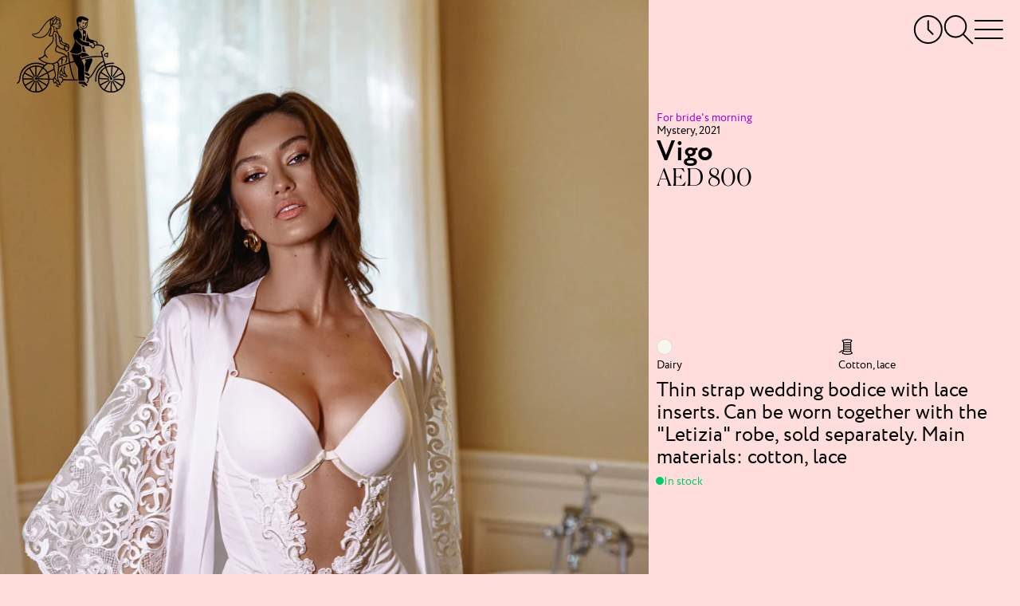

--- FILE ---
content_type: text/html; charset=utf-8
request_url: https://marytrufel.ae/rara-avis-vigo-lingerie
body_size: 20150
content:
<!DOCTYPE html><html data-controller="current-user" data-current-user-url-value="/current_user.json" data-is-favorites-enabled="false" data-is-form-consents-checkboxes-required="false" data-is-guide-enabled="false" data-is-js-metrics-report-enabled="true" data-preregistration-partner-token="bud2j9mbedwjb9neb7px" data-preregistration-salon-group-id="711223" data-referer-type="page" lang="en" prefix="og: https://ogp.me/ns#"><head><title>Buy underwear «Vigo» Rara Avis from the collection of Mystery 2021 in the boutique “Mary Trufel”</title><link href="https://assets.marytrufel.ru" rel="preconnect" /><link href="https://cdn.marytrufel.ru" rel="preconnect" /><link href="https://videos.marytrufel.ae" rel="preconnect" /><link href="https://connect.facebook.net" rel="preconnect" /><link rel="stylesheet" href="https://assets.marytrufel.ru/assets/web2/application/mobile-b6da8d06a8603cca17c63dd675937633d8d6c16e52120f8720fb7c04c1fd562f.css" media="only screen" /><link rel="stylesheet" href="https://assets.marytrufel.ru/assets/web2/application/desktop-c9f8284d13eeb081341e6b19e237a7fecad81b0ce9b42b4c3034777a157fb6ad.css" media="only screen and (min-width: 961px)" /><script>window.dataLayer ||= [];</script><script src="https://assets.marytrufel.ru/assets/es-module-shims-c0e61e4b570b7cb39efd90bff159822018f32dfd47478e21bc9cb809b3743143.js" data-turbolinks-track="reload"></script><script type="importmap" data-turbo-track="reload">{
  "imports": {
    "@hotwired/turbo-rails": "https://assets.marytrufel.ru/assets/turbo.min-1b7516f7e35fd5acf4296a1367b2c0422daad87f3a69648386fe5680a91902cf.js",
    "@hotwired/stimulus": "https://assets.marytrufel.ru/assets/stimulus.min-944b3202bb8fee0f760f31185dea20e8e4f4fc558e0cc2414f556d31ca92b6ff.js",
    "@hotwired/stimulus-loading": "https://assets.marytrufel.ru/assets/stimulus-loading-7583aad9a767fc7f8053195503915a482a49b585b6761e3665baebfcca9b9dcb.js",
    "application": "https://assets.marytrufel.ru/assets/application-756c6dd2bb2715a03829d1ca099f259744803b210aaf385ddc02291134a7a916.js",
    "idiomorph": "https://assets.marytrufel.ru/assets/idiomorph-09a9368da29a321bb02dc733228b52ba8686dd9560124d8946d4401d747174d3.js",
    "utils/features": "https://assets.marytrufel.ru/assets/utils/features-980fc8866ab869c35d56fdc693afba68a3fc5f98c7d6c4321d51975501a2c21a.js",
    "utils/cookies": "https://assets.marytrufel.ru/assets/utils/cookies-5cf761140be38a9155f6b765ad31a06fe5efb35a3f6b755d7b5e6657121d0829.js",
    "utils/css": "https://assets.marytrufel.ru/assets/utils/css-de394956c50a42dfbf0d2940015bbf8e791bc3d6d896856ff870d61b5e196708.js",
    "utils/throttle": "https://assets.marytrufel.ru/assets/utils/throttle-b20b697a71a3f3bd0164c09603b5a9d954f38beb797f5085cdd58b642917b90e.js",
    "utils/dress_referer": "https://assets.marytrufel.ru/assets/utils/dress_referer-0abced0dac9273ca3ab673495ae2299b5dc5e0c7b81c60d2642a12159b8becd8.js",
    "utils/recently_viewed_dresses": "https://assets.marytrufel.ru/assets/utils/recently_viewed_dresses-b1e579ac2d485154ce9c3f821f92282ab3739c031a58238cbea679131ba451ba.js",
    "utils/offline_activity_registration_form/phone": "https://assets.marytrufel.ru/assets/utils/offline_activity_registration_form/phone-6c94e3b0856894a8f4c9310277594516b09e548be4af70b2d49a3be26fe0e316.js",
    "utils/image": "https://assets.marytrufel.ru/assets/utils/image-a17c9b091a7432b15c7caaf02dbdb3e9a992a4743109f17989de3f6b90ae93bc.js",
    "utils/turbo_stream": "https://assets.marytrufel.ru/assets/utils/turbo_stream-731d0c5ea71fb45c63d2642c1ad131a3cf7b9a467691d67c0b9c0609bc505613.js",
    "heic-to": "https://assets.marytrufel.ru/assets/heic-to-2dcda9154dd88b31a71c6e060d84aa0f0bb0f2bd14cbbdfa176c26fb7dd249ce.js",
    "imask": "https://assets.marytrufel.ru/assets/imask-0a287de42d30bc4f5e13c9ae0f39077d7403a19cec856e2d0c81379d9015f3f1.js",
    "clipboard2": "https://assets.marytrufel.ru/assets/clipboard2-2ef76d3dc842eb6b51359e5a64933e96d0eb8c3452f537e008f5676d6ce011f2.js",
    "admin": "https://assets.marytrufel.ru/assets/admin-6394c696df48b88926be194936e6097dd30eda4deb0a0afde5823eda22ca9e13.js",
    "@rails/activestorage": "https://assets.marytrufel.ru/assets/activestorage.esm-cc646e56fd50a9655cb5cbd852bbfd5244501d99dc591c29cb71454b9be24ae2.js",
    "admin2": "https://assets.marytrufel.ru/assets/admin2-536048ab16e941d21a402d02ac70102e6f66f48618ca74fbf0bdfced6577df08.js",
    "admin2/toast": "https://assets.marytrufel.ru/assets/admin2/toast-f74617de5d7622b97aa0b799096114f96a1dd97e7c9792afd6eb0e0a2bf014b7.js",
    "admin2/local_time": "https://assets.marytrufel.ru/assets/admin2/local_time-7aab850f2996413575fdb51687235bb18b52948f9981fbd1c8446af12c49861e.js",
    "bootstrap.bundle": "https://assets.marytrufel.ru/assets/bootstrap.bundle-bdbd96e94a6176a65d574e27423d4c7fb96bc50337dc14a98d013a215e7ce45c.js",
    "local-time": "https://assets.marytrufel.ru/assets/local-time-9c6deda97f5a6fa5ff34b89fe71ac4f717b97e7dfd84e73b454fd8ef39071d9c.js",
    "sortablejs": "https://assets.marytrufel.ru/assets/sortablejs-e8e0de402816f00355ba8495db2e8e81a32cb54e32a51eb7e5476e2ddc0ea016.js",
    "@rails/actiontext": "https://assets.marytrufel.ru/assets/actiontext.esm-0805bad17f15cccb6d7c486997fae7e69021ff37bafe2298c252f2788a59edb1.js",
    "trix": "https://assets.marytrufel.ru/assets/trix-b79476acf985d3537c52c479eeceac72738e2f599cd4a1116a1ac744ac1200f5.js",
    "controllers/about/bicycle_controller": "https://assets.marytrufel.ru/assets/controllers/about/bicycle_controller-5e027b51b31a2ae82d8e15f01fc24f10ee3860a06e7ac062caa5f90f2d60fc39.js",
    "controllers/about/birds_controller": "https://assets.marytrufel.ru/assets/controllers/about/birds_controller-ac87b59361aee5ef7fadfa291b40082d4192549841b15d6e23ffb18acdd59c69.js",
    "controllers/about/enter_controller": "https://assets.marytrufel.ru/assets/controllers/about/enter_controller-6ab2f8e5422ee77fd819292391177aed4b24a1cd31cd3f7932175e64faa2c4db.js",
    "controllers/about/folding_controller": "https://assets.marytrufel.ru/assets/controllers/about/folding_controller-4ad85311102fc539612ba10087c4258d62f2a797c94974dc4195e1b52444e205.js",
    "controllers/about/girl_controller": "https://assets.marytrufel.ru/assets/controllers/about/girl_controller-f0c0ff2fc18e5c8d26b426f6dc82f846bf99735274229e76af9ec2d531037b09.js",
    "controllers/about/hanger_controller": "https://assets.marytrufel.ru/assets/controllers/about/hanger_controller-942bec092964ef7d105af3a24e17365844b7c0b06592275bff2bd7e096640fd3.js",
    "controllers/about/office_controller": "https://assets.marytrufel.ru/assets/controllers/about/office_controller-33304b4e923d7c2cb6fd0d37b282d5719c7ebc5daf257720e093548cca8796de.js",
    "controllers/about/parents_controller": "https://assets.marytrufel.ru/assets/controllers/about/parents_controller-f8623c26d55d5922c9d97313e51928c0e98419024734aafb20feb1e0b8c852bf.js",
    "controllers/about/welcome_controller": "https://assets.marytrufel.ru/assets/controllers/about/welcome_controller-60721be03049bf827840f0e3c8b427fecd373ddd288c1166be53c10c9672eb0e.js",
    "controllers/about_controller": "https://assets.marytrufel.ru/assets/controllers/about_controller-977debd1e8d2d61021b1fed4fd80e32818c0c881401b4d568a034bd4a70ada2f.js",
    "controllers/application": "https://assets.marytrufel.ru/assets/controllers/application-6687767a6668b189c36bf785b430917207837143d2d81efcdc9d1a8846d81a78.js",
    "controllers/breadcrumbs_controller": "https://assets.marytrufel.ru/assets/controllers/breadcrumbs_controller-54f16b8f7a87b42d80290412e2ef6eb4109284c1d3202965f4014c7496f80627.js",
    "controllers/current_user_controller": "https://assets.marytrufel.ru/assets/controllers/current_user_controller-3ada29e0e4f81da5b159418ff389662d325e7dbfc21c64c6028e9e84c275183b.js",
    "controllers/dresses/page_controller": "https://assets.marytrufel.ru/assets/controllers/dresses/page_controller-641be916924688bbf2776ef7bb45278f7709d01b67f910669f876c6da23ef381.js",
    "controllers/dresses/referer_controller": "https://assets.marytrufel.ru/assets/controllers/dresses/referer_controller-13bb3c9c12d59cd28cb9f1fac4fa0ed98d728026963ffa05764c07c15d680705.js",
    "controllers/dresses/slider_controller": "https://assets.marytrufel.ru/assets/controllers/dresses/slider_controller-278db0cef9f1f89e8c35b92781447bb9aa7235563bacebdf1588b09a2ea28be0.js",
    "controllers/dropdown_controller": "https://assets.marytrufel.ru/assets/controllers/dropdown_controller-dcd0a0f7615fe6e2ea19c5f441786df3d53553f9b3eb7d44817f8c9827b095bd.js",
    "controllers/favorites/dress_controller": "https://assets.marytrufel.ru/assets/controllers/favorites/dress_controller-d2bf1676ec5c20dcb3454dd224b2117185efb78698066d112cca0149ce3c2b15.js",
    "controllers/favorites/dress_toggle_controller": "https://assets.marytrufel.ru/assets/controllers/favorites/dress_toggle_controller-aa9cd7e3afff12a61496faad3c549b897b8ea77b2970b8aef96eecec703229b8.js",
    "controllers/favorites/dresses_stack_controller": "https://assets.marytrufel.ru/assets/controllers/favorites/dresses_stack_controller-b0f45ff143097f878cd49fdcabe12a27f68654003610e6ee90c561bfc80d128b.js",
    "controllers/favorites/fairy_factoid_controller": "https://assets.marytrufel.ru/assets/controllers/favorites/fairy_factoid_controller-9f5050c276b960d3092de89bcceeecfd8a9e97102c4b62c013dde880f751add7.js",
    "controllers/favorites/update_controller": "https://assets.marytrufel.ru/assets/controllers/favorites/update_controller-da6748c5a7ee05225a2864083e42c6a1907d67217c326f75de4459608131a495.js",
    "controllers/fitting_button_controller": "https://assets.marytrufel.ru/assets/controllers/fitting_button_controller-399840d95cf84befa42e516910ed99fc23ddc476f9d063bf65d370ead7d811fd.js",
    "controllers/floors_page_loader_controller": "https://assets.marytrufel.ru/assets/controllers/floors_page_loader_controller-c919009c3af69b73d8399ac9629dab80e9bcb93e2b4c77cab9a9874c5fc256ec.js",
    "controllers/image_search_promo_controller": "https://assets.marytrufel.ru/assets/controllers/image_search_promo_controller-4783aa33169466a4313d5dee85c7fa079c579c8f9ba80acc0435936b126a3298.js",
    "controllers": "https://assets.marytrufel.ru/assets/controllers/index-41e3a4febf2ff6703ca8e111db51530540f811a064310b0278444558451ad4db.js",
    "controllers/login_form_controller": "https://assets.marytrufel.ru/assets/controllers/login_form_controller-2a7e38f963d29fb5c5535d7dafc8504cbf5c53ac8aefd55ee8570cc104b62be2.js",
    "controllers/menu_controller": "https://assets.marytrufel.ru/assets/controllers/menu_controller-7f39ab1ab8a084ce70000848ab94b2960b02257d9aaeb72ede52f1db924e3faa.js",
    "controllers/offline_activity_pill_widget_controller": "https://assets.marytrufel.ru/assets/controllers/offline_activity_pill_widget_controller-d1eabea1cc69212de7000b11a9447c084e29a9c2e9a2a25c152967ea8ca3f3e0.js",
    "controllers/offline_activity_registration_form/phone_and_code_fields_controller": "https://assets.marytrufel.ru/assets/controllers/offline_activity_registration_form/phone_and_code_fields_controller-f3f0fd27c07756b0472b8ab3d6993ffc0cdda7b06a3e852f8308f2dc099ffe76.js",
    "controllers/offline_activity_registration_form_controller": "https://assets.marytrufel.ru/assets/controllers/offline_activity_registration_form_controller-1f67caab5da76e6287a5fa58d666c418154e8b92db63e85ce2cdaff3e3a4834f.js",
    "controllers/promotion_timer_controller": "https://assets.marytrufel.ru/assets/controllers/promotion_timer_controller-8f5af4e6e30d1b07e6d2a659c048c88944132133f076dde7cdd4a0e213da64d2.js",
    "controllers/recently_viewed_dresses_controller": "https://assets.marytrufel.ru/assets/controllers/recently_viewed_dresses_controller-8ebdb25b328ead8ad36cd9f9df2c71982835309f585a3165c0084bdde7d68ee9.js",
    "controllers/related_dresses_controller": "https://assets.marytrufel.ru/assets/controllers/related_dresses_controller-b2df07a3a171323bdc6eacf22645aa68d8ca092c19b4ddf978bc192eb8e751bc.js",
    "controllers/search_controller": "https://assets.marytrufel.ru/assets/controllers/search_controller-4f696e8b4a465f09573224825709c6d6dfe6373290d5cd79a660155f46149e69.js",
    "controllers/search_history_controller": "https://assets.marytrufel.ru/assets/controllers/search_history_controller-e9f4609414601ed847fde305480635488117bb227dd4553dcb039ea920ff50a4.js",
    "controllers/search_history_storage_controller": "https://assets.marytrufel.ru/assets/controllers/search_history_storage_controller-88ef497dff3f05f0dbb0a50956f42621725b4ea930a6e9d274cac1251304fd20.js",
    "controllers/search_input_controller": "https://assets.marytrufel.ru/assets/controllers/search_input_controller-c6c9c9d3d813ebe2f3697b48fade8586a45c0ce97aaa1576914940fe0047981e.js",
    "controllers/search_results_controller": "https://assets.marytrufel.ru/assets/controllers/search_results_controller-4f84d716b778cf54b2be7f25a6731dc36041fe618b9df5da691d6f6b94a36cb5.js",
    "admin/controllers/application": "https://assets.marytrufel.ru/assets/admin/controllers/application-6687767a6668b189c36bf785b430917207837143d2d81efcdc9d1a8846d81a78.js",
    "admin/controllers/direct_upload_controller": "https://assets.marytrufel.ru/assets/admin/controllers/direct_upload_controller-73973864d5231027d8c56c485f11c2b816f5ae0900366d6330dbe16f7df413d3.js",
    "admin/controllers": "https://assets.marytrufel.ru/assets/admin/controllers/index-be454ad58aaf56820721a66873370669ca9e3d4b54379d290c83e86d44329df7.js",
    "admin/controllers/promotion_form_controller": "https://assets.marytrufel.ru/assets/admin/controllers/promotion_form_controller-b0039b86a96eced3116e9d303038620784225a6181a43c5bf1db3b00e2899468.js",
    "admin2/controllers/application": "https://assets.marytrufel.ru/assets/admin2/controllers/application-31dfffdfbaa0de2934bd16bfff1e090119f5409db4500dd643ffe3070edf6d24.js",
    "admin2/controllers/copy_to_clipboard_controller": "https://assets.marytrufel.ru/assets/admin2/controllers/copy_to_clipboard_controller-adc1e7fb57f85c884e6550e05bd61bc87b4e32dc9768b9983a1408e4566a9480.js",
    "admin2/controllers": "https://assets.marytrufel.ru/assets/admin2/controllers/index-972b12407fb6f8f533dd6c9644ee63c0567425faceeae5e45b3fdebbcb6fa04f.js",
    "admin2/controllers/new_dress_import_controller": "https://assets.marytrufel.ru/assets/admin2/controllers/new_dress_import_controller-9d463eea2cd725eac7969b45e93274756974ce98fd7876bba1bdab5183c26ca0.js",
    "admin2/controllers/offline_activity/registration_form_custom_field_controller": "https://assets.marytrufel.ru/assets/admin2/controllers/offline_activity/registration_form_custom_field_controller-b76bc55f6df4b2453a5dec4779ba07c20b52ba2eed33b25398352531acb08911.js",
    "admin2/controllers/offline_activity/registration_form_custom_fields_controller": "https://assets.marytrufel.ru/assets/admin2/controllers/offline_activity/registration_form_custom_fields_controller-de044f6615c7c068a027210d415b58d82aeaf3b6701af47a9fa50154594d5292.js",
    "admin2/controllers/offline_activity_form_controller": "https://assets.marytrufel.ru/assets/admin2/controllers/offline_activity_form_controller-63f8674a35a2553a51c37872042d31c7e142e16a5c4a7fec257715971c220d13.js",
    "admin2/controllers/rows_errors_controller": "https://assets.marytrufel.ru/assets/admin2/controllers/rows_errors_controller-e4f6f4e4688df411213c874c920a3f3aad37e40bd25dfad2f3240b3789349c09.js"
  }
}</script>
<link rel="modulepreload" href="https://assets.marytrufel.ru/assets/turbo.min-1b7516f7e35fd5acf4296a1367b2c0422daad87f3a69648386fe5680a91902cf.js">
<link rel="modulepreload" href="https://assets.marytrufel.ru/assets/stimulus.min-944b3202bb8fee0f760f31185dea20e8e4f4fc558e0cc2414f556d31ca92b6ff.js">
<link rel="modulepreload" href="https://assets.marytrufel.ru/assets/stimulus-loading-7583aad9a767fc7f8053195503915a482a49b585b6761e3665baebfcca9b9dcb.js">
<link rel="modulepreload" href="https://assets.marytrufel.ru/assets/application-756c6dd2bb2715a03829d1ca099f259744803b210aaf385ddc02291134a7a916.js">
<link rel="modulepreload" href="https://assets.marytrufel.ru/assets/idiomorph-09a9368da29a321bb02dc733228b52ba8686dd9560124d8946d4401d747174d3.js">
<link rel="modulepreload" href="https://assets.marytrufel.ru/assets/utils/features-980fc8866ab869c35d56fdc693afba68a3fc5f98c7d6c4321d51975501a2c21a.js">
<link rel="modulepreload" href="https://assets.marytrufel.ru/assets/utils/cookies-5cf761140be38a9155f6b765ad31a06fe5efb35a3f6b755d7b5e6657121d0829.js">
<link rel="modulepreload" href="https://assets.marytrufel.ru/assets/utils/css-de394956c50a42dfbf0d2940015bbf8e791bc3d6d896856ff870d61b5e196708.js">
<link rel="modulepreload" href="https://assets.marytrufel.ru/assets/utils/throttle-b20b697a71a3f3bd0164c09603b5a9d954f38beb797f5085cdd58b642917b90e.js">
<link rel="modulepreload" href="https://assets.marytrufel.ru/assets/utils/dress_referer-0abced0dac9273ca3ab673495ae2299b5dc5e0c7b81c60d2642a12159b8becd8.js">
<link rel="modulepreload" href="https://assets.marytrufel.ru/assets/utils/recently_viewed_dresses-b1e579ac2d485154ce9c3f821f92282ab3739c031a58238cbea679131ba451ba.js">
<link rel="modulepreload" href="https://assets.marytrufel.ru/assets/utils/offline_activity_registration_form/phone-6c94e3b0856894a8f4c9310277594516b09e548be4af70b2d49a3be26fe0e316.js">
<link rel="modulepreload" href="https://assets.marytrufel.ru/assets/utils/image-a17c9b091a7432b15c7caaf02dbdb3e9a992a4743109f17989de3f6b90ae93bc.js">
<link rel="modulepreload" href="https://assets.marytrufel.ru/assets/utils/turbo_stream-731d0c5ea71fb45c63d2642c1ad131a3cf7b9a467691d67c0b9c0609bc505613.js">
<link rel="modulepreload" href="https://assets.marytrufel.ru/assets/heic-to-2dcda9154dd88b31a71c6e060d84aa0f0bb0f2bd14cbbdfa176c26fb7dd249ce.js">
<link rel="modulepreload" href="https://assets.marytrufel.ru/assets/imask-0a287de42d30bc4f5e13c9ae0f39077d7403a19cec856e2d0c81379d9015f3f1.js">
<link rel="modulepreload" href="https://assets.marytrufel.ru/assets/clipboard2-2ef76d3dc842eb6b51359e5a64933e96d0eb8c3452f537e008f5676d6ce011f2.js">
<link rel="modulepreload" href="https://assets.marytrufel.ru/assets/controllers/about/bicycle_controller-5e027b51b31a2ae82d8e15f01fc24f10ee3860a06e7ac062caa5f90f2d60fc39.js">
<link rel="modulepreload" href="https://assets.marytrufel.ru/assets/controllers/about/birds_controller-ac87b59361aee5ef7fadfa291b40082d4192549841b15d6e23ffb18acdd59c69.js">
<link rel="modulepreload" href="https://assets.marytrufel.ru/assets/controllers/about/enter_controller-6ab2f8e5422ee77fd819292391177aed4b24a1cd31cd3f7932175e64faa2c4db.js">
<link rel="modulepreload" href="https://assets.marytrufel.ru/assets/controllers/about/folding_controller-4ad85311102fc539612ba10087c4258d62f2a797c94974dc4195e1b52444e205.js">
<link rel="modulepreload" href="https://assets.marytrufel.ru/assets/controllers/about/girl_controller-f0c0ff2fc18e5c8d26b426f6dc82f846bf99735274229e76af9ec2d531037b09.js">
<link rel="modulepreload" href="https://assets.marytrufel.ru/assets/controllers/about/hanger_controller-942bec092964ef7d105af3a24e17365844b7c0b06592275bff2bd7e096640fd3.js">
<link rel="modulepreload" href="https://assets.marytrufel.ru/assets/controllers/about/office_controller-33304b4e923d7c2cb6fd0d37b282d5719c7ebc5daf257720e093548cca8796de.js">
<link rel="modulepreload" href="https://assets.marytrufel.ru/assets/controllers/about/parents_controller-f8623c26d55d5922c9d97313e51928c0e98419024734aafb20feb1e0b8c852bf.js">
<link rel="modulepreload" href="https://assets.marytrufel.ru/assets/controllers/about/welcome_controller-60721be03049bf827840f0e3c8b427fecd373ddd288c1166be53c10c9672eb0e.js">
<link rel="modulepreload" href="https://assets.marytrufel.ru/assets/controllers/about_controller-977debd1e8d2d61021b1fed4fd80e32818c0c881401b4d568a034bd4a70ada2f.js">
<link rel="modulepreload" href="https://assets.marytrufel.ru/assets/controllers/application-6687767a6668b189c36bf785b430917207837143d2d81efcdc9d1a8846d81a78.js">
<link rel="modulepreload" href="https://assets.marytrufel.ru/assets/controllers/breadcrumbs_controller-54f16b8f7a87b42d80290412e2ef6eb4109284c1d3202965f4014c7496f80627.js">
<link rel="modulepreload" href="https://assets.marytrufel.ru/assets/controllers/current_user_controller-3ada29e0e4f81da5b159418ff389662d325e7dbfc21c64c6028e9e84c275183b.js">
<link rel="modulepreload" href="https://assets.marytrufel.ru/assets/controllers/dresses/page_controller-641be916924688bbf2776ef7bb45278f7709d01b67f910669f876c6da23ef381.js">
<link rel="modulepreload" href="https://assets.marytrufel.ru/assets/controllers/dresses/referer_controller-13bb3c9c12d59cd28cb9f1fac4fa0ed98d728026963ffa05764c07c15d680705.js">
<link rel="modulepreload" href="https://assets.marytrufel.ru/assets/controllers/dresses/slider_controller-278db0cef9f1f89e8c35b92781447bb9aa7235563bacebdf1588b09a2ea28be0.js">
<link rel="modulepreload" href="https://assets.marytrufel.ru/assets/controllers/dropdown_controller-dcd0a0f7615fe6e2ea19c5f441786df3d53553f9b3eb7d44817f8c9827b095bd.js">
<link rel="modulepreload" href="https://assets.marytrufel.ru/assets/controllers/favorites/dress_controller-d2bf1676ec5c20dcb3454dd224b2117185efb78698066d112cca0149ce3c2b15.js">
<link rel="modulepreload" href="https://assets.marytrufel.ru/assets/controllers/favorites/dress_toggle_controller-aa9cd7e3afff12a61496faad3c549b897b8ea77b2970b8aef96eecec703229b8.js">
<link rel="modulepreload" href="https://assets.marytrufel.ru/assets/controllers/favorites/dresses_stack_controller-b0f45ff143097f878cd49fdcabe12a27f68654003610e6ee90c561bfc80d128b.js">
<link rel="modulepreload" href="https://assets.marytrufel.ru/assets/controllers/favorites/fairy_factoid_controller-9f5050c276b960d3092de89bcceeecfd8a9e97102c4b62c013dde880f751add7.js">
<link rel="modulepreload" href="https://assets.marytrufel.ru/assets/controllers/favorites/update_controller-da6748c5a7ee05225a2864083e42c6a1907d67217c326f75de4459608131a495.js">
<link rel="modulepreload" href="https://assets.marytrufel.ru/assets/controllers/fitting_button_controller-399840d95cf84befa42e516910ed99fc23ddc476f9d063bf65d370ead7d811fd.js">
<link rel="modulepreload" href="https://assets.marytrufel.ru/assets/controllers/floors_page_loader_controller-c919009c3af69b73d8399ac9629dab80e9bcb93e2b4c77cab9a9874c5fc256ec.js">
<link rel="modulepreload" href="https://assets.marytrufel.ru/assets/controllers/image_search_promo_controller-4783aa33169466a4313d5dee85c7fa079c579c8f9ba80acc0435936b126a3298.js">
<link rel="modulepreload" href="https://assets.marytrufel.ru/assets/controllers/index-41e3a4febf2ff6703ca8e111db51530540f811a064310b0278444558451ad4db.js">
<link rel="modulepreload" href="https://assets.marytrufel.ru/assets/controllers/login_form_controller-2a7e38f963d29fb5c5535d7dafc8504cbf5c53ac8aefd55ee8570cc104b62be2.js">
<link rel="modulepreload" href="https://assets.marytrufel.ru/assets/controllers/menu_controller-7f39ab1ab8a084ce70000848ab94b2960b02257d9aaeb72ede52f1db924e3faa.js">
<link rel="modulepreload" href="https://assets.marytrufel.ru/assets/controllers/offline_activity_pill_widget_controller-d1eabea1cc69212de7000b11a9447c084e29a9c2e9a2a25c152967ea8ca3f3e0.js">
<link rel="modulepreload" href="https://assets.marytrufel.ru/assets/controllers/offline_activity_registration_form/phone_and_code_fields_controller-f3f0fd27c07756b0472b8ab3d6993ffc0cdda7b06a3e852f8308f2dc099ffe76.js">
<link rel="modulepreload" href="https://assets.marytrufel.ru/assets/controllers/offline_activity_registration_form_controller-1f67caab5da76e6287a5fa58d666c418154e8b92db63e85ce2cdaff3e3a4834f.js">
<link rel="modulepreload" href="https://assets.marytrufel.ru/assets/controllers/promotion_timer_controller-8f5af4e6e30d1b07e6d2a659c048c88944132133f076dde7cdd4a0e213da64d2.js">
<link rel="modulepreload" href="https://assets.marytrufel.ru/assets/controllers/recently_viewed_dresses_controller-8ebdb25b328ead8ad36cd9f9df2c71982835309f585a3165c0084bdde7d68ee9.js">
<link rel="modulepreload" href="https://assets.marytrufel.ru/assets/controllers/related_dresses_controller-b2df07a3a171323bdc6eacf22645aa68d8ca092c19b4ddf978bc192eb8e751bc.js">
<link rel="modulepreload" href="https://assets.marytrufel.ru/assets/controllers/search_controller-4f696e8b4a465f09573224825709c6d6dfe6373290d5cd79a660155f46149e69.js">
<link rel="modulepreload" href="https://assets.marytrufel.ru/assets/controllers/search_history_controller-e9f4609414601ed847fde305480635488117bb227dd4553dcb039ea920ff50a4.js">
<link rel="modulepreload" href="https://assets.marytrufel.ru/assets/controllers/search_history_storage_controller-88ef497dff3f05f0dbb0a50956f42621725b4ea930a6e9d274cac1251304fd20.js">
<link rel="modulepreload" href="https://assets.marytrufel.ru/assets/controllers/search_input_controller-c6c9c9d3d813ebe2f3697b48fade8586a45c0ce97aaa1576914940fe0047981e.js">
<link rel="modulepreload" href="https://assets.marytrufel.ru/assets/controllers/search_results_controller-4f84d716b778cf54b2be7f25a6731dc36041fe618b9df5da691d6f6b94a36cb5.js">
<script type="module">import "application"</script><meta content="width=device-width, initial-scale=1, interactive-widget=resizes-content" name="viewport" /><meta content="var(--bliss-color)" data-default-theme-color="var(--bliss-color)" name="theme-color" /><meta content="var(--bliss-color)" name="msapplication-navbutton-color" /><meta content="var(--bliss-color)" name="apple-mobile-web-app-status-bar-style" /><link href="/apple-touch-icon.png" rel="apple-touch-icon" sizes="180x180" /><link href="/favicon-32x32.png" rel="icon" sizes="32x32" type="image/png" /><link href="/favicon-16x16.png" rel="icon" sizes="16x16" type="image/png" /><link href="/site.webmanifest" rel="manifest" /><link color="#5bbad5" href="/safari-pinned-tab.svg" rel="mask-icon" /><link href="/favicon2.ico?v=2" rel="shortcut icon" /><meta name="csrf-param" content="authenticity_token" />
<meta name="csrf-token" content="CnU2iA9XOR3JfJ8mzo8RrxN0tZsmOwsYHNPSFXsZaWMF-B6plIhITloPTxF504Lzx6YuyN78TCMuINJjr5Bdog" /><link href="https://preregistration.marytrufel.ru" rel="preconnect" /><link href="https://api.alteg.io" rel="preconnect" /><meta content="Buy Vigo Rara Avis&#39; bridesmaid&#39;s robe for the morning at “Mary Trufel” boutique. Reasonable prices, free fitting, convenient location. Let&#39;s pick the best look!" name="description" /><meta content="lingerie, peignoir, bride&#39;s morning, wedding lingerie, chemise, boudoir dress, rara avis, mystery 2021, dressing gown, set, clothes for bride&#39;s morning" name="keywords" /><meta content="index, follow, max-image-preview:large, max-snippet:-1, max-video-preview:-1" name="robots" /><meta content="Vigo" property="og:title" /><meta content="https://marytrufel.ae/rara-avis-vigo-lingerie" property="og:url" /><meta content="Thin strap wedding bodice with lace inserts. Can be worn together with the &quot;Letizia&quot; robe, sold separately. Main materials: cotton, lace" property="og:description" /><meta content="https://cdn.marytrufel.ru/kzrgSb67N9iT-MKN8cKoGb76hYAX4shHesYtPZcp-g8/rs:fill:1000:1500/q:85/czM6Ly9tYXJ5dHJ1/ZmVsLXByb2R1Y3Rp/b24vMTgzNWt2N2Vk/dnBzOXZraGNtYzhj/dmF2c25tcA.webp" property="og:image" /><script type="application/ld+json">{"@context":"https://schema.org/","@type":"Product","image":["https://cdn.marytrufel.ru/kzrgSb67N9iT-MKN8cKoGb76hYAX4shHesYtPZcp-g8/rs:fill:1000:1500/q:85/czM6Ly9tYXJ5dHJ1/ZmVsLXByb2R1Y3Rp/b24vMTgzNWt2N2Vk/dnBzOXZraGNtYzhj/dmF2c25tcA.webp","https://cdn.marytrufel.ru/qyFpJR17z0xLFiE8GnPpmVxaQGtvL80c9McNVDDjMRk/rs:fill:1000:1500/q:85/czM6Ly9tYXJ5dHJ1/ZmVsLXByb2R1Y3Rp/b24vcGkzdHAwaTlj/cjB0OTRiamNuaHRk/Z2FzMTg4dQ.webp","https://cdn.marytrufel.ru/xjcYkDvJaiZY04LbLX_mFilX04awpd7Lg5YbJyGSMdo/rs:fill:1000:1500/q:85/czM6Ly9tYXJ5dHJ1/ZmVsLXByb2R1Y3Rp/b24vZTFmaGpld2cx/dDUzN3ViZnVxMjI4/MG4zcG9qbA.webp","https://cdn.marytrufel.ru/RKmJYm-l69BoHpSzEkTxPPn5AN1eFhSRRAZGaCQVcUA/rs:fill:1000:1500/q:85/czM6Ly9tYXJ5dHJ1/ZmVsLXByb2R1Y3Rp/b24vYW5uMG02d28z/b25xc2tybHd1b3Mx/NHZlcGVrNw.webp","https://cdn.marytrufel.ru/HVVgNfyJJYhL-21HmU7qcSiBWculMwalPB43u-fQVLw/rs:fill:1000:1500/q:85/czM6Ly9tYXJ5dHJ1/ZmVsLXByb2R1Y3Rp/b24vNGszcGlyamlo/Mm1vM2V2YjkzMG5y/bG90YWRpaQ.webp","https://cdn.marytrufel.ru/ohfmi2cAzhAgQwCH6gr_Z2WNIopMizRXlA2Vyzk-xn4/rs:fill:1000:1500/q:85/czM6Ly9tYXJ5dHJ1/ZmVsLXByb2R1Y3Rp/b24vbGhrYjdpNzk5/cWtxOWtiOG1rZ2h6/YzN5ZzVnNw.webp"],"name":"Vigo","description":"Thin strap wedding bodice with lace inserts. Can be worn together with the \"Letizia\" robe, sold separately. Main materials: cotton, lace","material":"Cotton, lace","brand":{"@type":"Brand","name":"For bride's morning"},"offers":{"@type":"Offer","url":"https://marytrufel.ae/rara-avis-vigo-lingerie","itemCondition":"https://schema.org/NewCondition","availability":"https://schema.org/InStock","priceSpecification":{"@type":"PriceSpecification","price":800,"priceCurrency":"AED"}}}</script><meta name="yandex-verification" content="9472595645d2f567"><meta name="google-site-verification" content="v7O_yo35S2iAspUaFBuIhvFwQ2f_njlJdgbzbUo-f-k"><link href="https://marytrufel.ae/rara-avis-vigo-lingerie" rel="canonical" /><link href="https://marytrufel.ae/" hreflang="en-AE" rel="alternate" /></head><body class="lingerie locale-en" data-action="keydown.esc-&gt;menu#close search:perform@window-&gt;search-history-storage#save menu:open@window-&gt;menu#open" data-controller="menu search-history-storage" data-menu-hidden-class="hidden" data-menu-opened-value="false" data-menu-shown-class="menu2_shown" data-search-state="idle"><!-- Google Tag Manager (noscript) -->
<noscript><iframe src="https://www.googletagmanager.com/ns.html?id=GTM-T8XLGTX"
height="0" width="0" style="display:none;visibility:hidden"></iframe></noscript>
<!-- End Google Tag Manager (noscript) -->
<div class="menu2 hidden" data-menu-target="menu"><div class="menu2__logo content-container"><a class="logo logo_black mobile-hidden" href="/"><span class="hidden">Mary Trufel</span></a></div><div class="saloon-label2 mobile-hidden"></div><div class="menu2__content-container" data-action="search-history-storage:update@window-&gt;search-history#update search:perform-&gt;search#updateInput search-history:select-&gt;search#searchAgain" data-controller="search search-history search-results" data-search-general-error-message-value="Something went wrong. Try again later" data-search-history-item-title-value="Search again" data-search-mode-value="fast" data-search-region-id-value="dubai" data-search-render-results-endpoint-value="/render_search_results" data-search-results-empty-value="false" data-search-searchbooster-project-id-value="adea4fd2-fd12-40c6-9421-ee2780e59891"><div class="menu2__search"><div class="search"><div class="search-container search-container--no-often-used" data-general-error-message="Something went wrong. Try again later" data-mode="text" data-search-path="/search" data-search-target="container" data-state="idle"><div class="search-input__container"><div class="search-input__icon"></div><input class="search-input input-reset" data-action="touchstart@document-&gt;search-input#handleTouchstart:passive touchmove@document-&gt;search-input#handleTouchmove:passive focus-&gt;search-input#handleFocus:passive blur-&gt;search-input#handleBlur:passive input-&gt;search#handleTextInput  keydown.enter-&gt;search#goToSearchResultsPage:stop" data-controller="search-input" data-menu-target="searchInput" data-search-target="searchInput" name="query" placeholder="Dress, brand, collection" value="" /><img class="image-search-query" data-action="click-&gt;search#openFileDialog search:openFileDialog@window-&gt;search#openFileDialog" data-search-target="imageSearchQuery" title="Select image" /><input accept="image/*" class="hidden" data-action="change-&gt;search#handleImageInput change-&gt;menu#open" data-search-target="fileInput" type="file" /><div class="search-input__buttons"><button class="search-input__cancel-btn btn-reset" data-action="search#cancel" title="Close search"><svg xmlns="http://www.w3.org/2000/svg" width="30" height="31" fill="none" class="search-input__cancel-icon"><path fill-rule="evenodd" clip-rule="evenodd" d="M1.707.434A1 1 0 1 0 .293 1.848L13.594 15.15.293 28.45a1 1 0 1 0 1.414 1.414l13.301-13.301L28.31 29.865a1 1 0 0 0 1.414-1.414L16.423 15.15l13.3-13.302A1 1 0 0 0 28.31.434L15.008 13.735 1.708.434Z" fill="currentColor"></path></svg></button></div></div><div class="search-history" data-label="Search history:" data-search-history-target="searchHistory"></div></div></div><div class="search-content" data-search-target="results"></div></div><div class="menu2__content" data-search-target="menuContent"><ul class="menu2-silhouettes"><li class="menu2-silhouettes__item"><a class="menu2-silhouettes__link menu2-silhouettes__icon-princess" href="/a-line-wedding-dresses">A-line</a></li><li class="menu2-silhouettes__item"><a class="menu2-silhouettes__link menu2-silhouettes__icon-mermaid" href="/mermaid-wedding-dresses">Mermaid</a></li><li class="menu2-silhouettes__item"><a class="menu2-silhouettes__link menu2-silhouettes__icon-ball" href="/ball-gown-wedding-dresses">Ball-gown</a></li><li class="menu2-silhouettes__item"><a class="menu2-silhouettes__link menu2-silhouettes__icon-straight" href="/straight-wedding-dresses">Straight dress</a></li><li class="menu2-silhouettes__item menu2-silhouettes__item_next-is-non-marital"><a class="menu2-silhouettes__link menu2-silhouettes__icon-short" href="/short-wedding-dresses">Short</a></li><li class="menu2-silhouettes__item"><a class="menu2-silhouettes__link menu2-silhouettes__icon-accessories-and-lingerie" href="/accessories-and-lingerie">Underwear</a></li></ul><h3 class="menu2-header">Brands &amp; Designers</h3><div class="menu2-brands"><div class="menu2-brands__item"><a href="/wedding-dresses-romanova-atelier">Romanova Atelier</a></div><div class="menu2-brands__item"><a href="/wedding-dresses-sonesta">Sonesta</a></div><div class="menu2-brands__item"><a href="/wedding-dresses-martha">Martha</a></div><div class="menu2-brands__item"><a href="/wedding-dresses-kookla">Kookla</a></div><div class="menu2-brands__item"><a href="/wedding-dresses-strekoza">Strekoza</a></div><div class="menu2-brands__item"><a href="/wedding-dresses-ave">Ave</a></div><div class="menu2-brands__item"><a href="/wedding-dresses-royaldi">Royaldi</a></div><div class="menu2-brands__item"><a href="/wedding-dresses-patricia-couture">Patricia Couture</a></div><div class="menu2-brands__item"><a href="/wedding-dresses-gala">Gala</a></div><div class="menu2-brands__item"><a href="/wedding-dresses-katy-corso">Katy Corso</a></div><div class="menu2-brands__item"><a href="/wedding-dresse-sima-couture">Sima Couture</a></div><div class="menu2-brands__item"><a href="/wedding-dresses-lana-marienko">Lana Marinenko</a></div><div class="menu2-brands__item"><a href="/wedding-dresses-calla-blanche">Calla Blanche</a></div><div class="menu2-brands__item"><a href="/wedding-dresses-innocentia-divina">Innocentia Divina</a></div><div class="menu2-brands__item"><a href="/wedding-dresses-papilio-bridal">Papilio Bridal</a></div><div class="menu2-brands__item"><a href="/wedding-dresses-vera-wang-bride">Vera Wang Bride</a></div><div class="menu2-brands__item"><a href="/wedding-dresses-romanova-create">Romanova Create</a></div><div class="menu2-brands__item"><a href="/wedding-dresses-dovita-bridal">Dovita Bridal</a></div><div class="menu2-brands__item"><a href="/sonia-soley-air">Sonya Soley Air</a></div></div><div class="menu2__desktop-cols"><div class="menu2__desktop-col"><h4 class="menu2-header">Material</h4><ul class="menu2-materials"><li class="menu2-materials__item"><a href="/material-satin-wedding-dresses">Satin</a></li><li class="menu2-materials__item"><a href="/material-tulle-wedding-dresses">Tulle</a></li><li class="menu2-materials__item"><a href="/material-lace-wedding-dresses">Lace</a></li><li class="menu2-materials__item"><a href="/material-glitter-wedding-dresses">Glitter</a></li><li class="menu2-materials__item"><a href="/material-organza-wedding-dresses">Organza</a></li><li class="menu2-materials__item"><a href="/material-silk-wedding-dresses">Silk</a></li><li class="menu2-materials__item"><a href="/material-crepe-wedding-dresses">Crepe</a></li><li class="menu2-materials__item"><a href="/unusual-material-wedding-dresses">Unusual</a></li></ul></div><div class="menu2__desktop-col"><h4 class="menu2-header">Price</h4><ul class="menu2-price"><li class="menu2-price__item"><a href="/wedding-dresses-up-to-1000">Up to 1 000$</a></li><li class="menu2-price__item"><a href="/wedding-dresses-up-to-2-000">Up to 2 000$</a></li><li class="menu2-price__item"><a href="/wedding-dresses-up-to-5-000">Up to 5 000$</a></li><li class="menu2-price__item"><a href="/wedding-dresses-from-5-000">From 5 000$</a></li></ul></div></div><h4 class="menu2-header menu2-header_where-to-start">The Best</h4><ul class="menu2-top-picks"><li class="menu2-top-picks__item"><a href="/the-best-wedding-dresses-of-2026">2026</a></li><li class="menu2-top-picks__item"><a href="/the-best-wedding-dresses-of-2025">2025</a></li><li class="menu2-top-picks__item"><a href="/the-best-wedding-dresses-of-2024">2024</a></li></ul><div class="menu2-params"><div class="menu2-params__item"><h4 class="menu2-subheader">Style</h4><ul class="menu2-subitems"><li class="menu2-subitems__item"><a href="/wedding-dresses-in-classic-style">Classic</a></li><li class="menu2-subitems__item"><a href="/wedding-dresses-in-beach-style">Beach</a></li><li class="menu2-subitems__item"><a href="/simple-wedding-dresses">Simple</a></li><li class="menu2-subitems__item"><a href="/wedding-dresses-in-a-romantic-style">Romantic</a></li><li class="menu2-subitems__item"><a href="/luxurious-wedding-dresses">Luxury</a></li><li class="menu2-subitems__item"><a href="/wedding-dresses-in-boho-style">Boho</a></li></ul></div><div class="menu2-params__item"><h4 class="menu2-subheader">Details</h4><ul class="menu2-subitems"><li class="menu2-subitems__item"><a href="/wedding-dresses-with-feathers">Feathers</a></li><li class="menu2-subitems__item"><a href="/wedding-dresses-with-pearls-and-stones">Pearls or stones</a></li><li class="menu2-subitems__item"><a href="/wedding-dresses-with-flowers">Flowers</a></li></ul></div><div class="menu2-params__item"><h4 class="menu2-subheader">Length</h4><ul class="menu2-subitems"><li class="menu2-subitems__item"><a href="/mini-length-wedding-dresses">Mini</a></li><li class="menu2-subitems__item"><a href="/midi-length-wedding-dresses">Midi</a></li><li class="menu2-subitems__item"><a href="/floor-length-wedding-dresses">To the floor</a></li><li class="menu2-subitems__item"><a href="/wedding-dresses-with-a-long-train">Long train</a></li></ul></div><div class="menu2-params__item"><h4 class="menu2-subheader">Cut</h4><ul class="menu2-subitems"><li class="menu2-subitems__item"><a href="/wedding-dresses-with-open-back">Open back</a></li><li class="menu2-subitems__item"><a href="/v-neck-wedding-dresses">V-neck </a></li><li class="menu2-subitems__item"><a href="/wedding-dresses-with-a-cut">With a cut</a></li></ul></div><div class="menu2-params__item"><h4 class="menu2-subheader">Corset</h4><ul class="menu2-subitems"><li class="menu2-subitems__item"><a href="/wedding-dresses-with-a-square-corset">Square corset</a></li><li class="menu2-subitems__item"><a href="/wedding-dresses-with-a-open-corset">Open</a></li><li class="menu2-subitems__item"><a href="/wedding-dresses-with-a-closed-corset">Closed</a></li><li class="menu2-subitems__item"><a href="/wedding-dresses-with-a-asymmetrical-corset">Asymmetrical</a></li><li class="menu2-subitems__item"><a href="/wedding-dresses-with-a-heart-shaped-corset">Heart</a></li></ul></div><div class="menu2-params__item"><h4 class="menu2-subheader">Sleeves</h4><ul class="menu2-subitems"><li class="menu2-subitems__item"><a href="/long-sleeve-swedding-dresses">Long sleeves</a></li><li class="menu2-subitems__item"><a href="/wedding-dresses-with-voluminous-sleeves">Voluminous sleeves</a></li><li class="menu2-subitems__item"><a href="/wedding-dresses-with-dropped-straps">Dropped straps</a></li><li class="menu2-subitems__item"><a href="/wedding-dresses-with-transparent-sleeves">Transparent sleeves</a></li><li class="menu2-subitems__item"><a href="/wedding-dresses-with-straps">With straps</a></li><li class="menu2-subitems__item"><a href="/wedding-dresses-without-sleeves">No sleeves</a></li></ul></div></div><ul class="menu2-items"><li class="menu2-items__item"><a href="/atelier">Atelier</a></li><li class="menu2-items__item"><a href="/faq">FAQ</a></li></ul></div></div></div><div class="content" id="content"><div class="header2"><div class="content-container header2__content"><a class="header2__logo" aria-label="Mary Trufel" data-menu-target="logo" data-action="menu#clickOnLogo" href="/"><span class="hidden">Mary Trufel</span></a><turbo-frame data-turbo="false" id="header_right"><div class="header2__right"><a class="header2__recents" title="Recently viewed" href="/recently-viewed"><svg xmlns="http://www.w3.org/2000/svg" width="37" height="36" fill="none"><path stroke="currentColor" stroke-width="2" d="M18.808 35c-9.389 0-17-7.611-17-17s7.611-17 17-17 17 7.611 17 17-7.611 17-17 17Z"></path><path stroke="currentColor" stroke-linecap="round" stroke-linejoin="round" stroke-width="2" d="M18.808 7.364V18l5.727 5.727"></path></svg></a><svg xmlns="http://www.w3.org/2000/svg" width="38" height="37" fill="none" class="header2__search" data-action="click-&gt;menu#openBySearch"><title>Search</title><path d="M24.427 23.62c-5.174 5.174-13.564 5.174-18.738 0-5.175-5.175-5.175-13.565 0-18.74 5.174-5.174 13.564-5.174 18.738 0 5.175 5.175 5.175 13.565 0 18.74Z" stroke="currentColor" stroke-width="2"></path><path d="M35.48 36.086a1 1 0 0 0 1.415-1.414l-1.415 1.414ZM24.101 24.707l11.38 11.38 1.413-1.415-11.379-11.38-1.414 1.415Z" fill="currentColor"></path></svg><svg xmlns="http://www.w3.org/2000/svg" width="37" height="36" fill="none" class="header2__burger" data-action="click-&gt;menu#toggle"><path stroke="currentColor" stroke-linecap="round" stroke-width="2" d="M1.808 7h34M1.808 18h34M1.808 29h34"></path></svg></div></turbo-frame></div></div><div data-controller="dresses--page" data-dresses--page-dress-id-value="41923" data-dresses--page-referer-type-value="silhouette"><div class="admin-tools mobile-hidden" data-resource-id="rara-avis-vigo-lingerie" data-resource-type="dress"><a class="admin-tools__link" title="Open in admin panel" target="blank" href=""><div class="admin-tools__link-icon"></div></a></div><div class="dress-page content-container"><div class="dress-page__about-wrapper"><div class="dress-page__about-stickable"><div class="dress-page__about"><div class="dress-page__about-top"><div class="dress-page__about-designer-and-collection"><div class="dress-page__about-designer"><a href="/for-brides-morning">For bride&#39;s morning</a></div><div class="dress-page__about-collection"><span class="desktop-hidden">&nbsp;·&nbsp;</span><span>Mystery, 2021</span></div></div><h1 class="dress-page__about-title">Vigo</h1><div class="mobile-hidden"><span class="floor-dress__price ">AED 800</span></div></div><div class="dress-page__about-middle"></div><div class="dress-page__about-bottom"><div class="dress-page__color-and-materials"><div class="dress-page__color"><div class="dress-page__color-image"><svg width="20" height="20" viewBox="0 0 20 20" fill="none" xmlns="http://www.w3.org/2000/svg">
  <mask id="path-1-inside-1_1522_4531" fill="white">
    <path d="M19.8333 9.99997C19.8333 15.5228 15.3935 20 9.91667 20C4.43984 20 0 15.5228 0 9.99997C0 4.47712 4.43984 -3.05176e-05 9.91667 -3.05176e-05C15.3935 -3.05176e-05 19.8333 4.47712 19.8333 9.99997Z"/>
  </mask>
  <path d="M19.8333 9.99997C19.8333 15.5228 15.3935 20 9.91667 20C4.43984 20 0 15.5228 0 9.99997C0 4.47712 4.43984 -3.05176e-05 9.91667 -3.05176e-05C15.3935 -3.05176e-05 19.8333 4.47712 19.8333 9.99997Z" fill="#f6f5ee"/>
  <path d="M18.8333 9.99997C18.8333 14.9784 14.8333 19 9.91667 19V21C15.9536 21 20.8333 16.0672 20.8333 9.99997H18.8333ZM9.91667 19C5 19 1 14.9784 1 9.99997H-1C-1 16.0672 3.87969 21 9.91667 21V19ZM1 9.99997C1 5.0215 5 0.999969 9.91667 0.999969V-1.00003C3.87969 -1.00003 -1 3.93274 -1 9.99997H1ZM9.91667 0.999969C14.8333 0.999969 18.8333 5.0215 18.8333 9.99997H20.8333C20.8333 3.93274 15.9536 -1.00003 9.91667 -1.00003V0.999969Z" fill="black" fill-opacity="0.1" mask="url(#path-1-inside-1_1522_4531)"/>
</svg>
</div><div>Dairy</div></div><div class="dress-page__materials"><div class="dress-page__materials-image"></div><div>Cotton, lace</div></div></div><div class="dress-page__about-description">Thin strap wedding bodice with lace inserts. Can be worn together with the &quot;Letizia&quot; robe, sold separately. Main materials: cotton, lace</div><div class="dress-page__about-availability"><span class="dress-availability dress-availability_in-stock">In stock</span></div></div></div></div></div><div class="dress-page__photos-wrapper slider3"><div class="desktop-hidden"><span class="floor-dress__price ">AED 800</span></div><div class="slider3__container"><div class="dress-page__photos"><div class="dress-page__photos-item slider3__slide slider3__slide_main-photo"><div class="floor-dress"><div class="floor-dress__image-wrapper"><picture><source srcset="https://cdn.marytrufel.ru/kzrgSb67N9iT-MKN8cKoGb76hYAX4shHesYtPZcp-g8/rs:fill:1000:1500/q:85/czM6Ly9tYXJ5dHJ1/ZmVsLXByb2R1Y3Rp/b24vMTgzNWt2N2Vk/dnBzOXZraGNtYzhj/dmF2c25tcA.webp 1x,https://cdn.marytrufel.ru/3xx1IVjw6JhOOj5CMaXSeOVcsdQA7G-iFj3NeyXNRI0/rs:fill:2000:3000/q:85/czM6Ly9tYXJ5dHJ1/ZmVsLXByb2R1Y3Rp/b24vMTgzNWt2N2Vk/dnBzOXZraGNtYzhj/dmF2c25tcA.webp 2x" media="(min-width: 961px)" type="image/webp"><source srcset="https://cdn.marytrufel.ru/RQlZBQUj7DUEvEnAQ5JgCdC8muniHZw1-w3Qp4pMriQ/rs:fill:375:563/q:85/czM6Ly9tYXJ5dHJ1/ZmVsLXByb2R1Y3Rp/b24vMTgzNWt2N2Vk/dnBzOXZraGNtYzhj/dmF2c25tcA.webp 1x,https://cdn.marytrufel.ru/nz0fKU0UN2a_jHlYluEGpVM2D00HuzhgqggWiWZdJSU/rs:fill:750:1125/q:85/czM6Ly9tYXJ5dHJ1/ZmVsLXByb2R1Y3Rp/b24vMTgzNWt2N2Vk/dnBzOXZraGNtYzhj/dmF2c25tcA.webp 2x" type="image/webp"><img width="891" height="1337" class="floor-dress__image" loading="eager" alt="Vigo" src="https://cdn.marytrufel.ru/kzrgSb67N9iT-MKN8cKoGb76hYAX4shHesYtPZcp-g8/rs:fill:1000:1500/q:85/czM6Ly9tYXJ5dHJ1/ZmVsLXByb2R1Y3Rp/b24vMTgzNWt2N2Vk/dnBzOXZraGNtYzhj/dmF2c25tcA.webp" /></picture></div></div></div><div class="dress-page__photos-item slider3__slide slider3__slide_main-photo"><div class="floor-dress"><div class="floor-dress__image-wrapper"><picture><source srcset="https://cdn.marytrufel.ru/qyFpJR17z0xLFiE8GnPpmVxaQGtvL80c9McNVDDjMRk/rs:fill:1000:1500/q:85/czM6Ly9tYXJ5dHJ1/ZmVsLXByb2R1Y3Rp/b24vcGkzdHAwaTlj/cjB0OTRiamNuaHRk/Z2FzMTg4dQ.webp 1x,https://cdn.marytrufel.ru/4Tf4NIjO8scbFwbFW_8Xa9H0fsbI08M5Gaeme0KrLMM/rs:fill:2000:3000/q:85/czM6Ly9tYXJ5dHJ1/ZmVsLXByb2R1Y3Rp/b24vcGkzdHAwaTlj/cjB0OTRiamNuaHRk/Z2FzMTg4dQ.webp 2x" media="(min-width: 961px)" type="image/webp"><source srcset="https://cdn.marytrufel.ru/hIC7vRNtq0ZY63a3jF75uXtp7oXbzK4APnoWYLWXDiI/rs:fill:375:563/q:85/czM6Ly9tYXJ5dHJ1/ZmVsLXByb2R1Y3Rp/b24vcGkzdHAwaTlj/cjB0OTRiamNuaHRk/Z2FzMTg4dQ.webp 1x,https://cdn.marytrufel.ru/F5g7UrNizKQ_PPCxNTEQEShcgPI-FfM5jSP_JENCn3Q/rs:fill:750:1125/q:85/czM6Ly9tYXJ5dHJ1/ZmVsLXByb2R1Y3Rp/b24vcGkzdHAwaTlj/cjB0OTRiamNuaHRk/Z2FzMTg4dQ.webp 2x" type="image/webp"><img width="891" height="1337" class="floor-dress__image" loading="eager" alt="Vigo" src="https://cdn.marytrufel.ru/qyFpJR17z0xLFiE8GnPpmVxaQGtvL80c9McNVDDjMRk/rs:fill:1000:1500/q:85/czM6Ly9tYXJ5dHJ1/ZmVsLXByb2R1Y3Rp/b24vcGkzdHAwaTlj/cjB0OTRiamNuaHRk/Z2FzMTg4dQ.webp" /></picture></div></div></div><div class="dress-page__photos-item slider3__slide slider3__slide_main-photo"><div class="floor-dress"><div class="floor-dress__image-wrapper"><picture><source srcset="https://cdn.marytrufel.ru/xjcYkDvJaiZY04LbLX_mFilX04awpd7Lg5YbJyGSMdo/rs:fill:1000:1500/q:85/czM6Ly9tYXJ5dHJ1/ZmVsLXByb2R1Y3Rp/b24vZTFmaGpld2cx/dDUzN3ViZnVxMjI4/MG4zcG9qbA.webp 1x,https://cdn.marytrufel.ru/8sl6siosD6EsYHEGBbbBVMSNlb_jAKHRkKnjbWIaMhw/rs:fill:2000:3000/q:85/czM6Ly9tYXJ5dHJ1/ZmVsLXByb2R1Y3Rp/b24vZTFmaGpld2cx/dDUzN3ViZnVxMjI4/MG4zcG9qbA.webp 2x" media="(min-width: 961px)" type="image/webp"><source srcset="https://cdn.marytrufel.ru/w3E8Vxlj3CNW49rLcu2aD9IK4h3xOqbRrWXfy-uWuY0/rs:fill:375:563/q:85/czM6Ly9tYXJ5dHJ1/ZmVsLXByb2R1Y3Rp/b24vZTFmaGpld2cx/dDUzN3ViZnVxMjI4/MG4zcG9qbA.webp 1x,https://cdn.marytrufel.ru/Y_TmrO554yGWkB04ixlCapGjoPr_0LA1ZvNTtXn-ME0/rs:fill:750:1125/q:85/czM6Ly9tYXJ5dHJ1/ZmVsLXByb2R1Y3Rp/b24vZTFmaGpld2cx/dDUzN3ViZnVxMjI4/MG4zcG9qbA.webp 2x" type="image/webp"><img width="891" height="1337" class="floor-dress__image" loading="eager" alt="Vigo" src="https://cdn.marytrufel.ru/xjcYkDvJaiZY04LbLX_mFilX04awpd7Lg5YbJyGSMdo/rs:fill:1000:1500/q:85/czM6Ly9tYXJ5dHJ1/ZmVsLXByb2R1Y3Rp/b24vZTFmaGpld2cx/dDUzN3ViZnVxMjI4/MG4zcG9qbA.webp" /></picture></div></div></div><div class="dress-page__photos-item slider3__slide slider3__slide_main-photo"><div class="floor-dress"><div class="floor-dress__image-wrapper"><picture><source srcset="https://cdn.marytrufel.ru/RKmJYm-l69BoHpSzEkTxPPn5AN1eFhSRRAZGaCQVcUA/rs:fill:1000:1500/q:85/czM6Ly9tYXJ5dHJ1/ZmVsLXByb2R1Y3Rp/b24vYW5uMG02d28z/b25xc2tybHd1b3Mx/NHZlcGVrNw.webp 1x,https://cdn.marytrufel.ru/i5naDDrBdTlJVEDeAQNLF8jd5g5TeESy-d5A89leBrw/rs:fill:2000:3000/q:85/czM6Ly9tYXJ5dHJ1/ZmVsLXByb2R1Y3Rp/b24vYW5uMG02d28z/b25xc2tybHd1b3Mx/NHZlcGVrNw.webp 2x" media="(min-width: 961px)" type="image/webp"><source srcset="https://cdn.marytrufel.ru/q00aLWZOmD8Ht6GXQp8ugOIb5imlziODfpTCBre80cg/rs:fill:375:563/q:85/czM6Ly9tYXJ5dHJ1/ZmVsLXByb2R1Y3Rp/b24vYW5uMG02d28z/b25xc2tybHd1b3Mx/NHZlcGVrNw.webp 1x,https://cdn.marytrufel.ru/MBxTpaf5--PTLad9izqEeJWvIdTD617bpAwRukxqRbY/rs:fill:750:1125/q:85/czM6Ly9tYXJ5dHJ1/ZmVsLXByb2R1Y3Rp/b24vYW5uMG02d28z/b25xc2tybHd1b3Mx/NHZlcGVrNw.webp 2x" type="image/webp"><img width="891" height="1337" class="floor-dress__image" loading="eager" alt="Vigo" src="https://cdn.marytrufel.ru/RKmJYm-l69BoHpSzEkTxPPn5AN1eFhSRRAZGaCQVcUA/rs:fill:1000:1500/q:85/czM6Ly9tYXJ5dHJ1/ZmVsLXByb2R1Y3Rp/b24vYW5uMG02d28z/b25xc2tybHd1b3Mx/NHZlcGVrNw.webp" /></picture></div></div></div><div class="dress-page__photos-item slider3__slide slider3__slide_main-photo"><div class="floor-dress"><div class="floor-dress__image-wrapper"><picture><source srcset="https://cdn.marytrufel.ru/HVVgNfyJJYhL-21HmU7qcSiBWculMwalPB43u-fQVLw/rs:fill:1000:1500/q:85/czM6Ly9tYXJ5dHJ1/ZmVsLXByb2R1Y3Rp/b24vNGszcGlyamlo/Mm1vM2V2YjkzMG5y/bG90YWRpaQ.webp 1x,https://cdn.marytrufel.ru/VmyN7ojRaA4GTyPuEe1AxMeR4aQhhVbUBOHEZqz8TSU/rs:fill:2000:3000/q:85/czM6Ly9tYXJ5dHJ1/ZmVsLXByb2R1Y3Rp/b24vNGszcGlyamlo/Mm1vM2V2YjkzMG5y/bG90YWRpaQ.webp 2x" media="(min-width: 961px)" type="image/webp"><source srcset="https://cdn.marytrufel.ru/Jm7m9jhRbonD4jbjDEozNBcr_BoX905XBk-QPLP7Xb8/rs:fill:375:563/q:85/czM6Ly9tYXJ5dHJ1/ZmVsLXByb2R1Y3Rp/b24vNGszcGlyamlo/Mm1vM2V2YjkzMG5y/bG90YWRpaQ.webp 1x,https://cdn.marytrufel.ru/7uzL-X8ThCfQfLX5LL2nmY-1PqSp2zP3McswJUp2fxo/rs:fill:750:1125/q:85/czM6Ly9tYXJ5dHJ1/ZmVsLXByb2R1Y3Rp/b24vNGszcGlyamlo/Mm1vM2V2YjkzMG5y/bG90YWRpaQ.webp 2x" type="image/webp"><img width="891" height="1337" class="floor-dress__image" loading="eager" alt="Vigo" src="https://cdn.marytrufel.ru/HVVgNfyJJYhL-21HmU7qcSiBWculMwalPB43u-fQVLw/rs:fill:1000:1500/q:85/czM6Ly9tYXJ5dHJ1/ZmVsLXByb2R1Y3Rp/b24vNGszcGlyamlo/Mm1vM2V2YjkzMG5y/bG90YWRpaQ.webp" /></picture></div></div></div><div class="dress-page__photos-item slider3__slide slider3__slide_main-photo"><div class="floor-dress"><div class="floor-dress__image-wrapper"><picture><source srcset="https://cdn.marytrufel.ru/ohfmi2cAzhAgQwCH6gr_Z2WNIopMizRXlA2Vyzk-xn4/rs:fill:1000:1500/q:85/czM6Ly9tYXJ5dHJ1/ZmVsLXByb2R1Y3Rp/b24vbGhrYjdpNzk5/cWtxOWtiOG1rZ2h6/YzN5ZzVnNw.webp 1x,https://cdn.marytrufel.ru/qWjwDhcNnqkNn7NtEEGOahQlondkP-gHfU0HGBwIlOo/rs:fill:2000:3000/q:85/czM6Ly9tYXJ5dHJ1/ZmVsLXByb2R1Y3Rp/b24vbGhrYjdpNzk5/cWtxOWtiOG1rZ2h6/YzN5ZzVnNw.webp 2x" media="(min-width: 961px)" type="image/webp"><source srcset="https://cdn.marytrufel.ru/oHBolMOmJJtG-rmsZuplQtUtVvwiNeYIRFHkz6OqM-8/rs:fill:375:563/q:85/czM6Ly9tYXJ5dHJ1/ZmVsLXByb2R1Y3Rp/b24vbGhrYjdpNzk5/cWtxOWtiOG1rZ2h6/YzN5ZzVnNw.webp 1x,https://cdn.marytrufel.ru/B7sZDKF0LUa9a2kgtu37N2qLNVPiGK0iKkqdnktYWUo/rs:fill:750:1125/q:85/czM6Ly9tYXJ5dHJ1/ZmVsLXByb2R1Y3Rp/b24vbGhrYjdpNzk5/cWtxOWtiOG1rZ2h6/YzN5ZzVnNw.webp 2x" type="image/webp"><img width="891" height="1337" class="floor-dress__image" loading="eager" alt="Vigo" src="https://cdn.marytrufel.ru/ohfmi2cAzhAgQwCH6gr_Z2WNIopMizRXlA2Vyzk-xn4/rs:fill:1000:1500/q:85/czM6Ly9tYXJ5dHJ1/ZmVsLXByb2R1Y3Rp/b24vbGhrYjdpNzk5/cWtxOWtiOG1rZ2h6/YzN5ZzVnNw.webp" /></picture></div></div></div><turbo-frame loading="lazy" disabled="disabled" data-turbo="false" data-dresses--page-target="refererFrame" id="referer" src="/turbo_frame/dresses/rara-avis-vigo-lingerie/referer"><a class="dress-page__photos-item slide3 slider3__slide desktop-hidden" href="/accessories-and-lingerie"><span class="slide3__title">Accessories and Lingerie</span><br class="hidden" /><span class="slide3__count">37</span><br class="hidden" /><span class="slide3__label">dresses</span><svg class="factoid__arrow" fill="none" height="42" viewBox="0 0 140 42" width="140" xmlns="http://www.w3.org/2000/svg"><mask height="42" id="path-1-outside-1_86_474" maskUnits="userSpaceOnUse" width="140" x="0.583984" y="-0.560547"><rect class="factoid__arrow-mask" fill="white" height="42" width="140" x="0.583984" y="-0.560547"></rect><path d="M105.272 19.3857L95.3725 12.8311C93.9138 11.8653 92.5687 14.2764 94.0205 15.2377C96.0205 16.562 98.0205 17.8862 100.02 19.2104C91.9983 19.2408 48.3299 19.4044 34.5179 19.4538C34.1093 18.5885 33.1819 17.807 32.7066 17.1131C31.8267 15.8284 31.052 14.4698 30.1864 13.175C29.2088 11.7128 26.8857 13.1044 27.8733 14.5818C28.6009 15.67 29.2661 16.801 29.9813 17.8978C30.3277 18.4289 30.7777 18.9443 31.2075 19.466C30.9348 19.4669 28.1503 19.4779 27.0307 19.4827C26.6563 18.5268 23.5148 14.1279 22.4774 12.893C21.3409 11.5399 19.4527 13.5178 20.5833 14.8638C21.4143 15.8531 23.4828 19.0065 23.8291 19.4947C22.2374 19.5006 20.6458 19.505 19.0541 19.5062C17.6791 17.4605 16.3145 15.3768 15.1874 13.175C14.3767 11.5913 12.0636 12.9977 12.8744 14.5818C13.9477 16.6786 15.2362 18.6682 16.5442 20.6199C15.0295 22.6667 13.5647 24.8402 12.6787 27.2413C12.0603 28.9171 14.6491 29.6423 15.2617 27.9822C15.8011 26.5206 16.7139 25.1747 17.566 23.8955C17.9246 23.3572 18.293 22.8259 18.669 22.3007L18.6735 22.2945C20.1706 22.294 21.6676 22.2901 23.1647 22.2872C23.0888 22.466 21.7561 25.6224 20.9132 26.9084C19.9394 28.3941 22.2595 29.7899 23.2262 28.3151C24.2023 26.8259 24.8097 25.2041 25.5272 23.5767C25.7156 23.1496 26.0249 22.7196 26.3267 22.2817C27.6937 22.2778 29.0606 22.272 30.4276 22.2669C30.2746 22.5406 30.127 22.8177 29.9863 23.0982C29.3179 24.4308 28.7733 25.831 28.2776 27.2413C27.6846 28.9285 30.2724 29.6559 30.8607 27.9822C31.4171 26.3991 32.0532 24.8446 32.8956 23.4007C33.1076 23.0374 33.4359 22.6555 33.756 22.2548C37.5406 22.2387 98.2212 22.0045 100.429 21.9961C98.393 23.5189 96.3567 25.0417 94.3205 26.5645C92.9331 27.602 94.269 30.0207 95.6725 28.9711C98.8723 26.5782 102.072 24.1853 105.272 21.7923C106.091 21.1797 106.173 19.9823 105.272 19.3857Z"></path></mask><path class="factoid__arrow-color" d="M105.272 19.3857L95.3725 12.8311C93.9138 11.8653 92.5687 14.2764 94.0205 15.2377C96.0205 16.562 98.0205 17.8862 100.02 19.2104C91.9983 19.2408 48.3299 19.4044 34.5179 19.4538C34.1093 18.5885 33.1819 17.807 32.7066 17.1131C31.8267 15.8284 31.052 14.4698 30.1864 13.175C29.2088 11.7128 26.8857 13.1044 27.8733 14.5818C28.6009 15.67 29.2661 16.801 29.9813 17.8978C30.3277 18.4289 30.7777 18.9443 31.2075 19.466C30.9348 19.4669 28.1503 19.4779 27.0307 19.4827C26.6563 18.5268 23.5148 14.1279 22.4774 12.893C21.3409 11.5399 19.4527 13.5178 20.5833 14.8638C21.4143 15.8531 23.4828 19.0065 23.8291 19.4947C22.2374 19.5006 20.6458 19.505 19.0541 19.5062C17.6791 17.4605 16.3145 15.3768 15.1874 13.175C14.3767 11.5913 12.0636 12.9977 12.8744 14.5818C13.9477 16.6786 15.2362 18.6682 16.5442 20.6199C15.0295 22.6667 13.5647 24.8402 12.6787 27.2413C12.0603 28.9171 14.6491 29.6423 15.2617 27.9822C15.8011 26.5206 16.7139 25.1747 17.566 23.8955C17.9246 23.3572 18.293 22.8259 18.669 22.3007L18.6735 22.2945C20.1706 22.294 21.6676 22.2901 23.1647 22.2872C23.0888 22.466 21.7561 25.6224 20.9132 26.9084C19.9394 28.3941 22.2595 29.7899 23.2262 28.3151C24.2023 26.8259 24.8097 25.2041 25.5272 23.5767C25.7156 23.1496 26.0249 22.7196 26.3267 22.2817C27.6937 22.2778 29.0606 22.272 30.4276 22.2669C30.2746 22.5406 30.127 22.8177 29.9863 23.0982C29.3179 24.4308 28.7733 25.831 28.2776 27.2413C27.6846 28.9285 30.2724 29.6559 30.8607 27.9822C31.4171 26.3991 32.0532 24.8446 32.8956 23.4007C33.1076 23.0374 33.4359 22.6555 33.756 22.2548C37.5406 22.2387 98.2212 22.0045 100.429 21.9961C98.393 23.5189 96.3567 25.0417 94.3205 26.5645C92.9331 27.602 94.269 30.0207 95.6725 28.9711C98.8723 26.5782 102.072 24.1853 105.272 21.7923C106.091 21.1797 106.173 19.9823 105.272 19.3857Z"></path><path class="factoid__arrow-bg-color" d="M95.3725 12.8311L101.997 2.82558L101.997 2.8255L95.3725 12.8311ZM94.0205 15.2377L87.3956 25.2432L87.3956 25.2433L94.0205 15.2377ZM100.02 19.2104L100.066 31.2103L139.653 31.0605L106.645 9.20494L100.02 19.2104ZM34.5179 19.4538L23.6669 24.5779L26.9267 31.481L34.5608 31.4537L34.5179 19.4538ZM32.7066 17.1131L42.607 10.3321L42.6069 10.3319L32.7066 17.1131ZM30.1864 13.175L20.2104 19.8443L20.2104 19.8444L30.1864 13.175ZM27.8733 14.5818L17.8973 21.251L17.8975 21.2512L27.8733 14.5818ZM29.9813 17.8978L19.93 24.4529L19.93 24.453L29.9813 17.8978ZM31.2075 19.466L31.2501 31.4659L56.5686 31.3761L40.469 11.8354L31.2075 19.466ZM27.0307 19.4827L15.8572 23.859L18.8568 31.5174L27.0816 31.4826L27.0307 19.4827ZM22.4774 12.893L13.2889 20.6111L13.2889 20.6112L22.4774 12.893ZM20.5833 14.8638L11.3947 22.5819L11.3948 22.582L20.5833 14.8638ZM23.8291 19.4947L23.8738 31.4946L46.9926 31.4085L33.6167 12.5519L23.8291 19.4947ZM19.0541 19.5062L9.09482 26.2005L12.6644 31.511L19.063 31.5062L19.0541 19.5062ZM15.1874 13.175L25.8693 7.7072L25.8693 7.70712L15.1874 13.175ZM12.8744 14.5818L2.19248 20.0495L2.19255 20.0496L12.8744 14.5818ZM16.5442 20.6199L26.19 27.7584L31.2193 20.9627L26.5127 13.9395L16.5442 20.6199ZM12.6787 27.2413L23.9366 31.3957L23.9366 31.3956L12.6787 27.2413ZM15.2617 27.9822L26.5197 32.1366L26.5197 32.1365L15.2617 27.9822ZM17.566 23.8955L27.553 30.5483L27.5533 30.5479L17.566 23.8955ZM18.669 22.3007L8.95152 15.26L8.93168 15.2874L8.91199 15.3149L18.669 22.3007ZM18.6735 22.2945L18.67 10.2945L12.548 10.2962L8.95602 15.2538L18.6735 22.2945ZM23.1647 22.2872L34.21 26.9779L41.3129 10.2524L23.1417 10.2873L23.1647 22.2872ZM20.9132 26.9084L10.8769 20.3301L10.8769 20.3302L20.9132 26.9084ZM23.2262 28.3151L13.1899 21.7369L13.1898 21.737L23.2262 28.3151ZM25.5272 23.5767L36.5075 28.4177L36.5075 28.4176L25.5272 23.5767ZM26.3267 22.2817L26.2922 10.2818L20.0113 10.2998L16.4466 15.4713L26.3267 22.2817ZM30.4276 22.2669L40.9025 28.1214L50.9247 10.1896L30.3823 10.2669L30.4276 22.2669ZM29.9863 23.0982L40.7127 28.4783L40.7129 28.4777L29.9863 23.0982ZM28.2776 27.2413L16.9567 23.2619L16.9566 23.262L28.2776 27.2413ZM30.8607 27.9822L19.5396 24.003L19.5396 24.0031L30.8607 27.9822ZM32.8956 23.4007L22.5309 17.3531L22.5304 17.354L32.8956 23.4007ZM33.756 22.2548L33.7049 10.2549L27.9644 10.2793L24.381 14.7641L33.756 22.2548ZM100.429 21.9961L107.616 31.606L136.696 9.85861L100.384 9.99618L100.429 21.9961ZM94.3205 26.5645L87.1337 16.9546L87.1337 16.9546L94.3205 26.5645ZM95.6725 28.9711L88.4858 19.3611L88.4856 19.3613L95.6725 28.9711ZM105.272 21.7923L98.0852 12.1823L98.0851 12.1824L105.272 21.7923ZM111.897 9.38015L101.997 2.82558L88.7476 22.8367L98.6469 29.3912L111.897 9.38015ZM101.997 2.8255C98.7257 0.659338 94.5108 -0.0720472 90.4677 1.30706C86.8377 2.54525 84.4558 5.08928 83.1343 7.44976C80.6116 11.9558 80.0496 20.3793 87.3956 25.2432L100.645 5.23223C106.54 9.13487 105.924 15.8722 104.076 19.1738C103.091 20.932 101.229 22.9943 98.2157 24.022C94.7897 25.1906 91.29 24.52 88.7477 22.8367L101.997 2.8255ZM87.3956 25.2433C89.3957 26.5675 91.3955 27.8917 93.3955 29.2159L106.645 9.20494C104.645 7.88067 102.645 6.55641 100.645 5.2322L87.3956 25.2433ZM99.975 7.21052C91.9528 7.24089 48.2856 7.40444 34.4749 7.45387L34.5608 31.4537C48.3742 31.4043 92.0437 31.2407 100.066 31.2103L99.975 7.21052ZM45.3688 14.3297C44.8317 13.1922 44.2309 12.2999 43.7856 11.6963C43.3379 11.0895 42.9125 10.5957 42.6586 10.3062C42.5298 10.1594 42.4024 10.0171 42.3317 9.93784C42.2447 9.84046 42.2117 9.80306 42.1918 9.78024C42.1235 9.70162 42.3334 9.93265 42.607 10.3321L22.8062 23.8941C23.077 24.2895 23.3328 24.6228 23.537 24.8779C23.7424 25.1343 23.9306 25.3551 24.0735 25.5196C24.2138 25.6811 24.3475 25.8308 24.43 25.9232C24.5287 26.0337 24.5735 26.0839 24.6159 26.1322C24.7043 26.233 24.6171 26.1402 24.473 25.9449C24.3313 25.7529 23.9997 25.2827 23.6669 24.5779L45.3688 14.3297ZM42.6069 10.3319C42.3345 9.9343 42.0484 9.48112 41.6305 8.80933C41.2544 8.20472 40.7285 7.35257 40.1623 6.50563L20.2104 19.8444C20.5098 20.2922 20.8041 20.7668 21.2517 21.4863C21.6576 22.1387 22.1987 23.0072 22.8063 23.8942L42.6069 10.3319ZM40.1624 6.50572C35.3141 -0.746428 26.8449 -0.366601 22.0917 2.50256C19.6812 3.95755 17.2651 6.47364 16.1824 10.0994C14.9967 14.07 15.7999 18.1136 17.8973 21.251L37.8494 7.91249C39.453 10.3113 40.1763 13.6269 39.1789 16.9668C38.2845 19.9618 36.3251 21.9443 34.4942 23.0495C32.6493 24.1631 30.1893 24.8506 27.456 24.4317C24.4478 23.9707 21.8252 22.2597 20.2104 19.8443L40.1624 6.50572ZM17.8975 21.2512C18.1447 21.621 18.4036 22.0315 18.7495 22.5862C19.0664 23.0944 19.4893 23.7772 19.93 24.4529L40.0327 11.3426C39.7581 10.9215 39.4907 10.4904 39.1143 9.88686C38.767 9.32985 38.3295 8.63071 37.8492 7.91226L17.8975 21.2512ZM19.93 24.453C20.7523 25.7139 21.8574 26.9889 21.9461 27.0965L40.469 11.8354C40.3397 11.6785 40.1898 11.499 40.1115 11.4047C40.0136 11.287 39.9559 11.2167 39.9131 11.1636C39.8722 11.1127 39.8678 11.1057 39.8852 11.1291C39.9028 11.1527 39.9571 11.2267 40.0327 11.3425L19.93 24.453ZM31.165 7.46604C30.8882 7.46702 28.1006 7.47802 26.9799 7.48277L27.0816 31.4826C28.1999 31.4778 30.9813 31.4668 31.2501 31.4659L31.165 7.46604ZM38.2042 15.1063C37.5979 13.5581 36.6261 12.0845 36.4058 11.7413C35.9248 10.9919 35.3659 10.1713 34.8323 9.40919C33.8438 7.99766 32.5457 6.22211 31.666 5.17475L13.2889 20.6112C13.2724 20.5915 13.3253 20.6545 13.4639 20.8336C13.5908 20.9978 13.7514 21.2098 13.9394 21.4629C14.3161 21.9703 14.7527 22.5754 15.1731 23.1757C15.6013 23.7872 15.9629 24.3227 16.2086 24.7056C16.3342 24.9012 16.3836 24.9856 16.38 24.9795C16.3774 24.975 16.332 24.8967 16.263 24.7628C16.2113 24.6626 16.0426 24.3324 15.8572 23.859L38.2042 15.1063ZM31.666 5.17475C29.2046 2.2445 25.3654 0.23152 20.9352 0.456187C16.955 0.65804 13.9098 2.58653 12.0142 4.56564C8.35706 8.38376 5.98261 16.1387 11.3947 22.5819L29.7719 7.14567C34.0535 12.2429 32.0578 18.3359 29.3462 21.1668C27.9234 22.6523 25.4927 24.2559 22.1508 24.4254C18.359 24.6177 15.182 22.8649 13.2889 20.6111L31.666 5.17475ZM11.3948 22.582C11.2781 22.4431 11.3313 22.4965 11.6297 22.9139C11.874 23.2557 12.1666 23.6781 12.4772 24.1331C12.7843 24.5828 13.0808 25.0232 13.3377 25.4049C13.5299 25.6905 13.8442 26.1594 14.0415 26.4375L33.6167 12.5519C33.6409 12.586 33.5667 12.4776 33.2477 12.0037C32.9934 11.6259 32.6559 11.1246 32.2987 10.6013C31.945 10.0832 31.5431 9.50118 31.155 8.95826C30.821 8.49094 30.3041 7.77917 29.7718 7.14554L11.3948 22.582ZM23.7844 7.4948C22.2 7.5007 20.621 7.50506 19.0452 7.50623L19.063 31.5062C20.6705 31.505 22.2748 31.5006 23.8738 31.4946L23.7844 7.4948ZM29.0134 12.812C27.6485 10.7813 26.6412 9.21514 25.8693 7.7072L4.5055 18.6428C5.98773 21.5385 7.70966 24.1397 9.09482 26.2005L29.0134 12.812ZM25.8693 7.70712C24.1548 4.35775 20.9816 1.62137 16.8111 0.754848C13.0127 -0.0343742 9.60001 0.970576 7.18796 2.43733C2.41575 5.33929 -1.66541 12.5126 2.19248 20.0495L23.5563 9.114C26.6034 15.0668 23.2734 20.7449 19.6577 22.9436C17.8239 24.0587 15.0908 24.91 11.9288 24.253C8.39471 23.5187 5.81469 21.2004 4.50554 18.6429L25.8693 7.70712ZM2.19255 20.0496C3.6081 22.815 5.23361 25.2978 6.57562 27.3004L26.5127 13.9395C25.2388 12.0386 24.2874 10.5421 23.5563 9.11386L2.19255 20.0496ZM6.89836 13.4814C5.26656 15.6864 2.92919 18.9992 1.42076 23.0869L23.9366 31.3956C24.2003 30.6813 24.7924 29.647 26.19 27.7584L6.89836 13.4814ZM1.42077 23.0869C0.134393 26.5728 0.232846 30.7547 2.42382 34.4354C4.42428 37.7961 7.50344 39.6332 10.2356 40.4078C15.6347 41.9384 23.6119 40.0162 26.5197 32.1366L4.00381 23.8278C6.29892 17.6084 12.6754 16.1536 16.7815 17.3177C18.8672 17.909 21.3769 19.3543 23.0467 22.1596C24.9071 25.2849 24.9138 28.7476 23.9366 31.3957L1.42077 23.0869ZM26.5197 32.1365C26.4525 32.3186 26.4368 32.2977 26.6219 31.985C26.8272 31.6384 27.0691 31.2748 27.553 30.5483L7.57902 17.2428C6.93497 18.2096 5.12751 20.7826 4.00377 23.8279L26.5197 32.1365ZM27.5533 30.5479C27.8295 30.1332 28.1204 29.7134 28.4261 29.2864L8.91199 15.3149C8.46558 15.9384 8.01966 16.5812 7.57875 17.2432L27.5533 30.5479ZM28.3865 29.3413L28.391 29.3351L8.95602 15.2538L8.95152 15.26L28.3865 29.3413ZM18.677 34.2945C20.187 34.294 21.7017 34.2901 23.1877 34.2872L23.1417 10.2873C21.6336 10.2902 20.1541 10.294 18.67 10.2945L18.677 34.2945ZM12.1195 17.5966C12.0886 17.6693 11.7957 18.3627 11.4282 19.1601C11.2434 19.5611 11.068 19.9268 10.9207 20.2154C10.7378 20.5739 10.7289 20.556 10.8769 20.3301L30.9494 33.4867C31.5189 32.6178 31.9927 31.723 32.2991 31.1225C32.6412 30.452 32.9617 29.7763 33.225 29.2051C33.4924 28.6247 33.727 28.095 33.8988 27.7012C33.9854 27.5025 34.0578 27.3345 34.1122 27.2075C34.1394 27.1439 34.1621 27.0907 34.1796 27.0496C34.1922 27.0197 34.2145 26.9674 34.21 26.9779L12.1195 17.5966ZM10.8769 20.3302C8.80777 23.487 8.05593 27.511 9.24048 31.4324C10.3241 35.0198 12.7158 37.5286 15.1312 38.9896C19.9199 41.8863 28.4519 42.2328 33.2625 34.8933L13.1898 21.737C14.7792 19.312 17.3995 17.5539 20.4514 17.0728C23.2216 16.6361 25.7058 17.337 27.5528 18.4542C29.3891 19.565 31.3229 21.5385 32.2152 24.4924C33.2084 27.7803 32.5317 31.0727 30.9495 33.4866L10.8769 20.3302ZM33.2624 34.8934C34.9536 32.3132 36.1543 29.2188 36.5075 28.4177L14.547 18.7358C14.3341 19.2188 14.1231 19.7156 13.9714 20.0698C13.8038 20.4612 13.6782 20.7503 13.5607 21.0071C13.3273 21.5175 13.2172 21.6953 13.1899 21.7369L33.2624 34.8934ZM36.5075 28.4176C36.368 28.7341 36.2394 28.9763 36.1527 29.1306C36.0659 29.2852 36.0005 29.3882 35.9788 29.422C35.9578 29.4547 35.9568 29.4548 36 29.3917C36.0207 29.3615 36.0452 29.326 36.0812 29.2741C36.1126 29.2286 36.161 29.1588 36.2069 29.0922L16.4466 15.4713C16.3937 15.5479 16.066 16.0153 15.7901 16.4445C15.4914 16.9091 14.9979 17.7132 14.547 18.7359L36.5075 28.4176ZM26.3613 34.2817C27.7353 34.2777 29.1131 34.2719 30.4728 34.2668L30.3823 10.2669C29.0081 10.2721 27.652 10.2779 26.2922 10.2818L26.3613 34.2817ZM19.9526 16.4124C19.7209 16.8269 19.4883 17.2627 19.2596 17.7187L40.7129 28.4777C40.7656 28.3726 40.8282 28.2543 40.9025 28.1214L19.9526 16.4124ZM19.2599 17.7181C18.2667 19.6984 17.529 21.6335 16.9567 23.2619L39.5986 31.2207C40.0177 30.0285 40.3691 29.1632 40.7127 28.4783L19.2599 17.7181ZM16.9566 23.262C15.725 26.766 15.8987 30.8962 18.0717 34.5003C20.0618 37.8009 23.1022 39.6359 25.8481 40.4156C31.3109 41.9669 39.3689 39.9643 42.1817 31.9614L19.5396 24.0031C21.7642 17.6739 28.2342 16.1443 32.4042 17.3285C34.5038 17.9247 36.9717 19.3661 38.6249 22.1081C40.4611 25.1535 40.5337 28.5602 39.5987 31.2205L16.9566 23.262ZM42.1817 31.9614C42.6197 30.7152 42.9625 29.9588 43.2607 29.4475L22.5304 17.354C21.144 19.7305 20.2145 22.0831 19.5396 24.003L42.1817 31.9614ZM43.2602 29.4484C43.1003 29.7225 42.964 29.9229 42.8865 30.033C42.8455 30.0912 42.8129 30.1355 42.792 30.1635C42.7712 30.1914 42.7582 30.208 42.7564 30.2104C42.7546 30.2127 42.76 30.2058 42.776 30.1857C42.7925 30.1651 42.8142 30.1381 42.8472 30.0972C42.8637 30.0769 42.8807 30.0559 42.9011 30.0307C42.9205 30.0067 42.9433 29.9786 42.9666 29.9498C43.0131 29.8922 43.0699 29.8219 43.131 29.7454L24.381 14.7641C24.3303 14.8277 24.2944 14.8715 24.1854 15.0063C24.0975 15.115 23.9611 15.2842 23.8141 15.4731C23.5494 15.8133 23.0354 16.4885 22.5309 17.3531L43.2602 29.4484ZM33.8071 34.2547C37.5881 34.2386 98.2654 34.0044 100.475 33.996L100.384 9.99618C98.1771 10.0045 37.493 10.2388 33.7049 10.2549L33.8071 34.2547ZM93.2425 12.3862C92.2244 13.1476 91.2063 13.9089 90.1882 14.6703C89.17 15.4317 88.1519 16.1932 87.1337 16.9546L101.507 36.1744C102.525 35.413 103.543 34.6517 104.562 33.8903C105.58 33.1289 106.598 32.3674 107.616 31.606L93.2425 12.3862ZM87.1337 16.9546C80.3846 22.0019 81.0318 30.0191 83.4667 34.3901C84.7583 36.7088 87.1876 39.3995 91.0489 40.6231C95.4089 42.0048 99.7354 40.9173 102.859 38.5809L88.4856 19.3613C90.9079 17.5498 94.5411 16.5535 98.2992 17.7445C101.559 18.7774 103.478 20.9953 104.433 22.7108C106.196 25.8756 106.869 32.1646 101.507 36.1744L87.1337 16.9546ZM102.859 38.5811C106.059 36.1881 109.259 33.7952 112.459 31.4022L98.0851 12.1824C94.8853 14.5753 91.6856 16.9683 88.4858 19.3611L102.859 38.5811ZM112.458 31.4023C118.764 26.6871 120.888 15.3337 111.897 9.3802L98.6469 29.3912C95.5856 27.3642 93.8387 23.891 93.9201 20.3104C93.9963 16.9549 95.6393 14.0114 98.0852 12.1823L112.458 31.4023Z" mask="url(#path-1-outside-1_86_474)"></path></svg></a></turbo-frame></div></div></div></div><div class="recently-viewed content-container recently-viewed_dress-page"><turbo-frame loading="eager" data-turbo="false" id="recently_viewed" src="/turbo_frame/recently_viewed"></turbo-frame></div><turbo-frame loading="lazy" disabled="disabled" data-turbo="false" data-dresses--page-target="breadcrumbsFrame" id="breadcrumbs" src="/turbo_frame/dresses/rara-avis-vigo-lingerie/breadcrumbs"><div class="breadcrumbs content-container" data-action="resize@window-&gt;breadcrumbs#update" data-controller="breadcrumbs"><div class="breadcrumbs__item"><a class="breadcrumbs__logo" href="/"><span class="hidden">Mary Trufel</span></a></div><a class="breadcrumbs__item" data-breadcrumbs-target="middleItem" data-action="click-&gt;breadcrumbs#maximizeMiddleItem" href="/accessories-and-lingerie">Accessories and Lingerie</a><div class="breadcrumbs__item breadcrumbs__item_current">Vigo</div></div></turbo-frame><turbo-frame loading="lazy" data-turbo="false" id="related_dresses" src="/turbo_frame/dresses/rara-avis-vigo-lingerie/related_dresses"></turbo-frame></div><div class="footer"><div class="content-container"><div class="footer__top"><div class="footer__right"><div class="button-fitting-container" data-action="resize@window-&gt;fitting-button#updateFixedState:passive scroll@document-&gt;fitting-button#updateFixedState:passive current-user:loaded@document-&gt;fitting-button#updateCurrentUserParams" data-controller="fitting-button" data-fitting-button-target="container"><div class="marytrufel-preregistration button button_fitting" data-fitting-button-target="button" data-preregistration-color-theme="dubai" data-preregistration-integration-id="n772223" data-preregistration-lang="en" data-role="fitting-button" data-telegram-url="#tg" data-whatsapp-url="https://api.whatsapp.com/send/?phone=971527337163&amp;text&amp;type=phone_number&amp;app_absent=0">Sign up for<span class="mobile-hidden"> dress</span> fitting</div><a aria-label="WhatsApp" class="button button_whatsapp fitting_button_social1" data-fitting-button-target="whatsapp" href="https://api.whatsapp.com/send/?phone=971527337163&amp;text&amp;type=phone_number&amp;app_absent=0" rel="noopener noreferrer" target="_blank"><span class="hidden">WhatsApp</span></a></div><p class="footer__time-and-cards">Every day from 11 to 22,<br />accept <span class="footer__time-and-cards__visa"></span> and <span class="footer__time-and-cards__mastercard"></span></p><p class="footer__right-drop-us-a-line mobile-hidden">Drop us a line:<br /><a href="mailto:marytrufel@marytrufel.ae">marytrufel@marytrufel.ae</a></p></div><div class="footer__left"><p class="footer__phone"><a class="footer__hidden__link" href="tel:+971527337163">+971 52-733-7163</a></p><p class="footer__address"><a class="footer__hidden__link" href="https://maps.app.goo.gl/6vTyoDwVaGC3g14F7" target="_blank">City Walk Building 5 (Happiness St)</a></p></div></div><p class="footer__drop-us-a-line desktop-hidden">Drop us a line:<br /><a href="mailto:marytrufel@marytrufel.ae">marytrufel@marytrufel.ae</a></p><div class="footer__bottom"><p class="footer__copyright footer__copyright_reverse"><a href="/terms-and-policies">Terms &amp; policies</a><span><br /><span class="copyrightfix">&copy;</span> 2022–2026 Mary Trufel</span></p><ul class="footer__social-networks"><li class="footer__social-networks__instagram"><a href="https://instagram.com/marytrufel_dubai" rel="noopener noreferrer" target="_blank">Instagram</a></li></ul></div></div></div></div><script src="https://assets.marytrufel.ru/assets/web2/application-3813c7d981385146df119d5dfcdc53aab5b5ce69beb7cf3130b79049451d52a3.js" defer="defer"></script><!-- Google Tag Manager -->
<script type="text/javascript">
function initGTM(){
  (window.requestIdleCallback || setTimeout)(function(){
    (function(w,d,s,l,i){w[l]=w[l]||[];w[l].push({'gtm.start':
      new Date().getTime(),event:'gtm.js'});var f=d.getElementsByTagName(s)[0],
      j=d.createElement(s),dl=l!='dataLayer'?'&l='+l:'';j.defer=true;j.src=
      'https://www.googletagmanager.com/gtm.js?id='+i+dl;f.parentNode.insertBefore(j,f);
      })(window,document,'script','dataLayer','GTM-T8XLGTX');
  });
};
(document.readyState === "loading" ? document.addEventListener("DOMContentLoaded", initGTM) : initGTM());
</script>
<!-- End Google Tag Manager -->
<script src="https://preregistration.marytrufel.ru/bundle.js" defer="defer"></script></body></html>

--- FILE ---
content_type: text/javascript
request_url: https://assets.marytrufel.ru/assets/controllers/about/bicycle_controller-5e027b51b31a2ae82d8e15f01fc24f10ee3860a06e7ac062caa5f90f2d60fc39.js
body_size: 402
content:
import{Controller}from"@hotwired/stimulus";import{throttle}from"utils/throttle";export default class extends Controller{static FRAMES_COUNT=24;static ARRIVE_ANIMATION_DURATION=1200;static ARRIVE_ANIMATION_EASING="cubic-bezier(0.61, 1, 0.88, 1)";static FAST_FORWARD_RATIO=2;static FPS_MAX=24;static values={frame:{type:Number,default:void 0},prevScrollLeft:{type:Number,default:0},left:{type:Number,default:void 0},top:{type:Number,default:0},visible:{type:Boolean,default:!0},scrollable:{type:Boolean,default:!1}};static targets=["bicycleLane","bike","scene"];initialize(){this.frameValue=0}bicycleLaneTargetConnected(){this.updateBicycleLane()}connect(){this.animateBikeArrive()}async animateBikeArrive(){const t=setInterval(()=>this.assignNextFrame(),this.constructor.ARRIVE_ANIMATION_DURATION/50);this.bicycleLaneTarget.style.position="fixed";const e=this.bicycleLaneTarget.animate({left:"0px"},{duration:this.constructor.ARRIVE_ANIMATION_DURATION,easing:this.constructor.ARRIVE_ANIMATION_EASING,fill:"forwards"});await e.finished,clearInterval(t),this.leftValue=0,e.cancel(),this.scrollableValue=!0}fastForward(t){if(t.target.scrollLeft<this.fastForwardStart)this.leftValue=0;else{const e=(t.target.scrollLeft-this.prevFastForwardScrollLeft)*this.constructor.FAST_FORWARD_RATIO;this.leftValue+=e,this.visibleValue=this.leftValue<=window.innerWidth}this.prevFastForwardScrollLeft=t.target.scrollLeft}pedal(t){this.assignFrameByScrollLeftThrottled||=throttle(t=>this.assignFrameByScrollLeft(t),this.constructor.FPS_MAX),this.assignFrameByScrollLeftThrottled(t.target.scrollLeft)}assignFrameByScrollLeft(t){t>this.prevScrollLeftValue?this.assignNextFrame():this.assignPrevFrame(),this.prevScrollLeftValue=t}assignNextFrame(){this.frameValue=this.frameValue===this.constructor.FRAMES_COUNT-1?0:this.frameValue+1}assignPrevFrame(){this.frameValue=0===this.frameValue?this.constructor.FRAMES_COUNT-1:this.frameValue-1}updateBicycleLane(){this.fastForwardStart=this.bicycleLaneTarget.getBoundingClientRect().width/2}leftValueChanged(t,e){t!==e&&(this.bicycleLaneTarget.style.left=`${t}px`)}}

--- FILE ---
content_type: text/javascript
request_url: https://assets.marytrufel.ru/assets/utils/css-de394956c50a42dfbf0d2940015bbf8e791bc3d6d896856ff870d61b5e196708.js
body_size: -239
content:
export const getCalcResult=e=>{const t=document.createElement("div");t.style.width=e,document.body.appendChild(t);const o=getComputedStyle(t).width;return document.body.removeChild(t),parseFloat(o)};export const getVariable=(e,t)=>getComputedStyle(e).getPropertyValue(t);

--- FILE ---
content_type: image/svg+xml
request_url: https://assets.marytrufel.ru/assets/web2/footer/instagram-hover-3a40437e8769ab23393d83d307a76dfc7a0ed19650bf156eaead481fdb840ec0.svg
body_size: 457
content:
<svg xmlns="http://www.w3.org/2000/svg" xml:space="preserve" x="0" y="0" style="enable-background:new 0 0 46 46" version="1.1" viewBox="0 0 46 46"><path fill="#EF37DA" d="M18.5 45.6c-3.6 0-5.4-.2-7.1-.3-.8-.1-1.5-.1-2.4-.2-3.3-.2-6.5-2.3-7.4-3.7C.8 40.2.5 38.1.5 33.8c0-3.1 0-11.4.1-15.6.1-2.7 0-5 0-7.5v-4C.6 2.4 4.8.4 9 .4c.4 0 4.7-.2 10.8 0 6.2.2 18.9 0 19 0 1.7 0 3.2.6 4.3 1.7 2.3 2.4 2.4 6.4 2.4 7.5 0 1.4 0 3.9.1 6.6.1 3.7.1 7.8 0 10.4-.1 1.5-.1 3.2-.2 4.9-.1 3.5-.2 7-.4 8.8-.3 3.1-3.8 4.7-7.1 4.7-1.1 0-3.4.1-6.1.2-3.5.1-7.9.3-11.7.3-.6.1-1.1.1-1.6.1zM9 2.5c-.3 0-6.4 0-6.4 4.3v11.4c-.1 4.2-.1 12.5-.1 15.6 0 1.5 0 5.3.8 6.5.6.9 3.2 2.7 5.9 2.8.9.1 1.7.1 2.5.2 1.9.2 3.8.4 8.5.3 3.8 0 8.1-.2 11.7-.3 2.8-.1 5-.2 6.1-.2 2 0 4.9-.9 5.1-2.9.2-1.7.3-5.2.4-8.7 0-1.7.1-3.4.2-4.9.1-2.5 0-6.7 0-10.3 0-2.8-.1-5.3-.1-6.7.1-2-.4-4.6-1.8-6.1-.7-.8-1.7-1.1-2.8-1.1-.1 0-12.8.2-19.1 0-6.4-.1-10.8 0-10.9.1z" /><path fill="#EF37DA" d="M22.5 34.9c-2.7 0-5-1.3-6.9-2.7-2.3-1.6-3.7-5-4-7.4-.3-2.5.9-7 3.2-9.3 1-1.1 2.3-2 3.7-2.6 1.4-.6 3-.9 4.5-.8 2.9.1 4.7 1.2 6.3 2.3l.9.6c2.2 1.4 3.9 5 4.2 7.6.2 1.6 0 3.3-.6 4.8s-1.5 2.9-2.7 4c-2.2 2.1-5.1 3.4-8.2 3.5h-.4zm0-20.9c-1.1 0-2.2.2-3.2.6-1.1.5-2.2 1.2-3 2.2-1.8 1.9-2.9 5.7-2.7 7.7.3 2.1 1.4 4.8 3.2 6 1.8 1.3 3.8 2.4 6.1 2.3 2.6-.1 5-1.1 6.9-2.9 1-.9 1.7-2 2.2-3.3.5-1.2.6-2.6.5-3.9-.3-2.4-1.8-5.3-3.3-6.2-.3-.2-.6-.4-1-.6-1.5-1-2.9-1.9-5.2-1.9h-.5zm13.7-.7h-.1c-.8-.1-1.6-.4-2.2-.9-.7-.6-1.2-1.4-1.3-2.4-.1-.5 0-1.1.2-1.6s.5-.9.8-1.3c.7-.7 1.6-1.1 2.5-1.1.9 0 1.7.3 2.3.8.7.6 1.2 1.4 1.3 2.4 0 1.1-.3 2.1-.9 2.9-.3.4-.8.7-1.2.9-.5.2-.9.3-1.4.3zm0-2c.2 0 .4 0 .6-.1.2-.1.4-.2.5-.4.3-.4.5-.9.5-1.4 0-.3-.2-.7-.5-1-.5-.2-.8-.4-1.2-.4-.4 0-.8.2-1.2.5-.2.2-.3.3-.4.5-.1.2-.1.4-.1.6 0 .4.3.8.6 1.1.4.4.8.5 1.2.6z" /></svg>


--- FILE ---
content_type: text/javascript
request_url: https://assets.marytrufel.ru/assets/controllers/favorites/update_controller-da6748c5a7ee05225a2864083e42c6a1907d67217c326f75de4459608131a495.js
body_size: 973
content:
import{Controller}from"@hotwired/stimulus";import Idiomorph from"idiomorph";export default class extends Controller{static targets=["dress","slider","fairyDress","manualDress","manualDressPlaceholder"];static classes=["likedDress","loading"];static defaultDuration=500;static defaultEasing="cubic-bezier(0.33, 1, 0.68, 1)";initialize(){this.animations=[]}delete(e){const t=e.detail.element,s=this.manualDressTargets.indexOf(t),a={duration:this.constructor.defaultDuration,iterations:1,easing:this.constructor.defaultEasing,fill:"forwards"};t.style.visibility="hidden";const i=[...this.manualDressTargets,...this.manualDressPlaceholderTargets];this.animations=i.slice(s+1).map((e,t)=>e.animate(this.buildKeyframesToMoveTo(e,i[s+t]),a))}like(e){this.dispatch("update",{detail:{fairyDressesCount:this.fairyDressTargets.length}});const t=e.detail.element;t.classList.add(this.likedDressClass);const s=e.detail.imageWrapperElement,a=[...this.manualDressTargets,this.findOrCreatePlaceholderElement()],i={duration:this.constructor.defaultDuration,iterations:1,easing:this.constructor.defaultEasing,fill:"forwards"};this.animations=[t.animate(this.buildLikeFairySelectedDressKeyframes(t,a[0]),i),s.animate(this.buildNormalizeDressImageWrapperKeyframes(),i),...a.slice(0,-1).map((e,t)=>e.animate(this.buildKeyframesToMoveTo(e,a[t+1]),i))]}dislike(e){this.dispatch("update",{detail:{fairyDressesCount:this.fairyDressTargets.length}});const t=e.detail.element,s=[{transform:"translate(0px, 0px)",opacity:1},{transform:"translate(-50%, -50%)",opacity:0}],a={duration:this.constructor.defaultDuration,iterations:1,easing:this.constructor.defaultEasing,fill:"forwards"},i=t.animate(s,a);this.animations=[i]}buildLikeFairySelectedDressKeyframes(e,t){const s=e.getBoundingClientRect(),a=t.getBoundingClientRect();return[{transform:"translate(0px, 0px)",transformOrigin:"top left"},{transform:`translate(${a.left-s.left}px, ${a.top-s.top}px) scale(${Math.round(a.width/s.width*100)/100})`,transformOrigin:"top left"}]}buildKeyframesToMoveTo(e,t){const s=e.getBoundingClientRect(),a=t.getBoundingClientRect();return[{transform:"translate(0px, 0px)"},{transform:`translate(${a.left-s.left}px, ${a.top-s.top}px)`}]}buildNormalizeDressImageWrapperKeyframes(){return[{transform:""},{transform:"rotate(0deg)"}]}createShadowPlaceholderElement(){return Object.assign(document.createElement("div"),{classList:"floor-dress"})}findOrCreatePlaceholderElement(){if(this.hasManualDressPlaceholderTarget)return this.manualDressPlaceholderTargets[0];{const e=this.createShadowPlaceholderElement();return this.manualDressTargets[this.manualDressTargets.length-1].parentNode.appendChild(e),e}}handle_submit_start(e){this.element.classList.add(this.loadingClass)}handle_submit_end(e){this.element.classList.remove(this.loadingClass)}async handle_before_frame_render(e){"new_favorites"===e.detail.newFrame.id?e.detail.render=async(e,t)=>{await Promise.all(this.animations.map(e=>e.finished)),Idiomorph.morph(e,t,{callbacks:{beforeNodeAdded:e=>(this.isLikedDressTarget(e)&&this.forceLikedDressSliderFirstImageNotToBlink(e),!0),beforeNodeMorphed:(e,t)=>"object"!=typeof e||!e.hasAttribute||!e.isEqualNode(t)&&(!e.hasAttribute("data-morph-permanent")||!t.hasAttribute("data-morph-permanent")),beforeNodeRemoved:e=>(this.isLikedDress(e)&&this.saveLikedDressSliderWithImagesState(e),!0)}}),await Promise.all(this.animations.map(e=>e.cancel()))}:(e.preventDefault(),await Promise.all(this.animations.map(e=>e.finished)),e.detail.resume())}isLikedDressTarget(e){return this.likedDressId&&e.getAttribute&&e.getAttribute("id")===this.likedDressId}isLikedDress(e){return e.classList&&e.classList.contains(this.likedDressClass)}saveLikedDressSliderWithImagesState(e){this.likedDressId=e.getAttribute("id")}forceLikedDressSliderFirstImageNotToBlink(e){const t=e.querySelector('[data-dresses--slider-target="image"]');t.setAttribute("fetchPriority","high"),t.setAttribute("loading","eager"),t.setAttribute("decoding","sync")}}

--- FILE ---
content_type: text/javascript
request_url: https://assets.marytrufel.ru/assets/utils/throttle-b20b697a71a3f3bd0164c09603b5a9d954f38beb797f5085cdd58b642917b90e.js
body_size: -244
content:
export const throttle=(t,e)=>{let o;return(...n)=>{(!o||Date.now()-o>1e3/e)&&(t(...n),o=Date.now())}};export const debounce=(t,e)=>{let o;return function(){const n=this,r=arguments;clearTimeout(o),o=setTimeout(()=>{t.apply(n,r)},e)}};

--- FILE ---
content_type: image/svg+xml
request_url: https://assets.marytrufel.ru/assets/web2/footer/visa-0b6f1ca05cc84192cfbf0201a604df9eab79497459ebbfc75d12262e181987b1.svg
body_size: -28
content:
<svg fill="none" height="21" viewBox="0 0 41 21" width="41" xmlns="http://www.w3.org/2000/svg"><g stroke-linecap="round" stroke-linejoin="round" stroke-width="2"><path d="m5.49219 4.79102 2.4414 11.93648 6.03711-11.93648m5.064 0-2.2383 11.93648m4.0018-1.8308c1.1329 1.6076 4.697 3.1599 6.1043 0 1.7996-4.0406-4.4765-4.68-3.0521-7.9357 1.4243-3.25566 5.0869-1.49218 5.833.47478m.9587 9.29172 2.3363-4.7851m5.843 4.7851-.9244-4.7851m-4.9186 0 3.537-7.15138 1.3816 7.15138m-4.9186 0h4.9186" stroke="#293dd1"/><path d="m1.83008 2.31152c1.32281.087 4.29349 1.34043 5.59375 5.65821" stroke="#e6951c"/></g></svg>